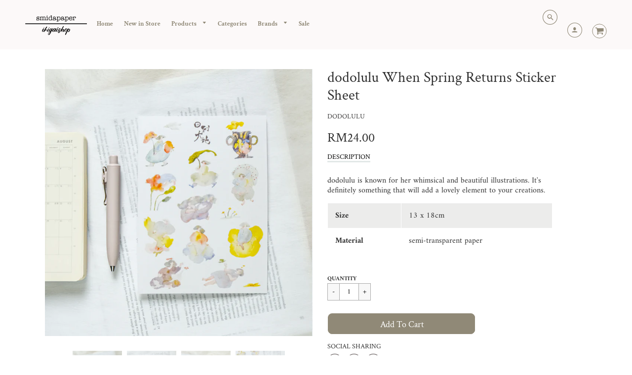

--- FILE ---
content_type: text/html; charset=utf-8
request_url: https://www.smidapaperonline.com/products/dodolulu-when-spring-returns-sticker-sheet
body_size: 37065
content:
<!doctype html>
<!--[if IE 8]><html class="no-js lt-ie9" lang="en"> <![endif]-->
<!--[if IE 9 ]><html class="ie9 no-js"> <![endif]-->
<!--[if (gt IE 9)|!(IE)]><!--> <html class="no-js" lang="en"> <!--<![endif]-->
<head>
  <!-- Loft Version 1.3.7 -->
  <!-- Basic page needs ================================================== -->
  <meta charset="utf-8">
  <meta http-equiv="X-UA-Compatible" content="IE=edge">
  

  <!-- Title and description ================================================== -->
  <title>
dodolulu When Spring Returns Sticker Sheet – Smidapaper Ikigai Shop
</title>

  
  <meta name="description" content="dodolulu is known for her whimsical and beautiful illustrations. It&#39;s definitely something that will add a lovely element to your creations.  Size 13 x 18cm Material semi-transparent paper">
  

  <!-- Helpers ================================================== -->
  <!-- /snippets/social-meta-tags.liquid -->


  <meta property="og:type" content="product">
  <meta property="og:title" content="dodolulu When Spring Returns Sticker Sheet">
  
    <meta property="og:image" content="http://www.smidapaperonline.com/cdn/shop/files/DSCF5535_1296x_eb2f6c0c-a0a2-44c3-b90f-13b923d03c6d_grande.webp?v=1684922428">
    <meta property="og:image:secure_url" content="https://www.smidapaperonline.com/cdn/shop/files/DSCF5535_1296x_eb2f6c0c-a0a2-44c3-b90f-13b923d03c6d_grande.webp?v=1684922428">
  
    <meta property="og:image" content="http://www.smidapaperonline.com/cdn/shop/files/DSCF5533_1296x_7e598b3c-487a-4783-b0a2-1f1be11d7dcc_grande.webp?v=1684922427">
    <meta property="og:image:secure_url" content="https://www.smidapaperonline.com/cdn/shop/files/DSCF5533_1296x_7e598b3c-487a-4783-b0a2-1f1be11d7dcc_grande.webp?v=1684922427">
  
    <meta property="og:image" content="http://www.smidapaperonline.com/cdn/shop/files/DSCF5534_1296x_0c6e18c6-b257-48e0-a2cc-a23232714a5f_grande.webp?v=1684922427">
    <meta property="og:image:secure_url" content="https://www.smidapaperonline.com/cdn/shop/files/DSCF5534_1296x_0c6e18c6-b257-48e0-a2cc-a23232714a5f_grande.webp?v=1684922427">
  
  <meta property="og:description" content="dodolulu is known for her whimsical and beautiful illustrations. It&#39;s definitely something that will add a lovely element to your creations. 



Size

13 x 18cm



Material

semi-transparent paper



">
  <meta property="og:price:amount" content="24.00">
  <meta property="og:price:currency" content="MYR">

<meta property="og:url" content="https://www.smidapaperonline.com/products/dodolulu-when-spring-returns-sticker-sheet">
<meta property="og:site_name" content="Smidapaper Ikigai Shop">




  <meta name="twitter:card" content="summary">


  <meta name="twitter:title" content="dodolulu When Spring Returns Sticker Sheet">
  <meta name="twitter:description" content="dodolulu is known for her whimsical and beautiful illustrations. It&#39;s definitely something that will add a lovely element to your creations. 



Size

13 x 18cm



Material

semi-transparent paper



">
  <meta name="twitter:image" content="https://www.smidapaperonline.com/cdn/shop/files/DSCF5534_1296x_0c6e18c6-b257-48e0-a2cc-a23232714a5f_grande.webp?v=1684922427">
  <meta name="twitter:image:width" content="600">
  <meta name="twitter:image:height" content="600">


  <link rel="canonical" href="https://www.smidapaperonline.com/products/dodolulu-when-spring-returns-sticker-sheet">
  <meta name="viewport" content="width=device-width,initial-scale=1,shrink-to-fit=no">
  <meta name="theme-color" content="#3c3b3b">  

  <!-- Typography ================================================== -->
  
  <!-- Base CSS ================================================== -->
  <link href="//www.smidapaperonline.com/cdn/shop/t/22/assets/timber.scss.css?v=6858005455909462051698718369" rel="stylesheet" type="text/css" media="all" />
  <link href="//www.smidapaperonline.com/cdn/shop/t/22/assets/theme.scss.css?v=37318026408895238521763789596" rel="stylesheet" type="text/css" media="all" /> 

  <link href="https://cdnjs.cloudflare.com/ajax/libs/fancybox/3.1.20/jquery.fancybox.min.css" rel="stylesheet">
  <!--[if IE 9 ]>
  <link href="//www.smidapaperonline.com/cdn/shop/t/22/assets/theme-IE.scss.css?v=113078013651358477161568040996" rel="stylesheet" type="text/css" media="all" /> 
  <![endif]-->

  <!-- Extension CSS ================================================== -->
  <link href="//www.smidapaperonline.com/cdn/shop/t/22/assets/plugins.scss.css?v=147493153363881982161641977354" rel="stylesheet" type="text/css" media="all" />

  <!-- THEME JS INIT -->  
 
  <script src="//www.smidapaperonline.com/cdn/shop/t/22/assets/theme.js?v=110206374672530055011698718368" type="text/javascript"></script>
 
  <!--[if IE 9]>
  <script type="text/javascript">
  !function(r){function e(r,e,n,t,o,u){for(var a=0,c=0,f=(r=String(r)).length,d="",i=0;c<f;){var h=r.charCodeAt(c);for(a=(a<<o)+(h=h<256?n[h]:-1),i+=o;i>=u;){var C=a>>(i-=u);d+=t.charAt(C),a^=C<<i}++c}return!e&&i>0&&(d+=t.charAt(a<<u-i)),d}for(var n="ABCDEFGHIJKLMNOPQRSTUVWXYZabcdefghijklmnopqrstuvwxyz0123456789+/",t="",o=[256],u=[256],a=0,c={encode:function(r){return r.replace(/[\u0080-\u07ff]/g,function(r){var e=r.charCodeAt(0);return String.fromCharCode(192|e>>6,128|63&e)}).replace(/[\u0800-\uffff]/g,function(r){var e=r.charCodeAt(0);return String.fromCharCode(224|e>>12,128|e>>6&63,128|63&e)})},decode:function(r){return r.replace(/[\u00e0-\u00ef][\u0080-\u00bf][\u0080-\u00bf]/g,function(r){var e=(15&r.charCodeAt(0))<<12|(63&r.charCodeAt(1))<<6|63&r.charCodeAt(2);return String.fromCharCode(e)}).replace(/[\u00c0-\u00df][\u0080-\u00bf]/g,function(r){var e=(31&r.charCodeAt(0))<<6|63&r.charCodeAt(1);return String.fromCharCode(e)})}};a<256;){var f=String.fromCharCode(a);t+=f,u[a]=a,o[a]=n.indexOf(f),++a}var d=r.base64=function(r,e,n){return e?d[r](e,n):r?null:this};d.btoa=d.encode=function(r,t){return r=!1===d.raw||d.utf8encode||t?c.encode(r):r,(r=e(r,!1,u,n,8,6))+"====".slice(r.length%4||4)},d.atob=d.decode=function(r,n){var u=(r=String(r).split("=")).length;do{r[--u]=e(r[u],!0,o,t,6,8)}while(u>0);return r=r.join(""),!1===d.raw||d.utf8decode||n?c.decode(r):r}}(jQuery);
  var btoa = function (str) {return jQuery.base64.encode(str);};
  </script>
  <![endif]-->
  <script>
    theme.Currency.moneyFormat = 'RM{{amount}}';
  </script>

  <script>window.performance && window.performance.mark && window.performance.mark('shopify.content_for_header.start');</script><meta name="google-site-verification" content="cE1YrD8bsbdiYLLz-3X_EoIa2rzo000sF94Ux8VyPtM">
<meta name="facebook-domain-verification" content="hr9dbtnio4bcv3is3s2wlz2xh94wzc">
<meta id="shopify-digital-wallet" name="shopify-digital-wallet" content="/12038232/digital_wallets/dialog">
<meta name="shopify-checkout-api-token" content="2d6d02141c064782c8fd5f511a123c48">
<meta id="in-context-paypal-metadata" data-shop-id="12038232" data-venmo-supported="false" data-environment="production" data-locale="en_US" data-paypal-v4="true" data-currency="MYR">
<link rel="alternate" type="application/json+oembed" href="https://www.smidapaperonline.com/products/dodolulu-when-spring-returns-sticker-sheet.oembed">
<script async="async" src="/checkouts/internal/preloads.js?locale=en-MY"></script>
<script id="shopify-features" type="application/json">{"accessToken":"2d6d02141c064782c8fd5f511a123c48","betas":["rich-media-storefront-analytics"],"domain":"www.smidapaperonline.com","predictiveSearch":true,"shopId":12038232,"locale":"en"}</script>
<script>var Shopify = Shopify || {};
Shopify.shop = "smidapaper-company.myshopify.com";
Shopify.locale = "en";
Shopify.currency = {"active":"MYR","rate":"1.0"};
Shopify.country = "MY";
Shopify.theme = {"name":"9\/9","id":76738953300,"schema_name":"Loft","schema_version":"1.4.2","theme_store_id":846,"role":"main"};
Shopify.theme.handle = "null";
Shopify.theme.style = {"id":null,"handle":null};
Shopify.cdnHost = "www.smidapaperonline.com/cdn";
Shopify.routes = Shopify.routes || {};
Shopify.routes.root = "/";</script>
<script type="module">!function(o){(o.Shopify=o.Shopify||{}).modules=!0}(window);</script>
<script>!function(o){function n(){var o=[];function n(){o.push(Array.prototype.slice.apply(arguments))}return n.q=o,n}var t=o.Shopify=o.Shopify||{};t.loadFeatures=n(),t.autoloadFeatures=n()}(window);</script>
<script id="shop-js-analytics" type="application/json">{"pageType":"product"}</script>
<script defer="defer" async type="module" src="//www.smidapaperonline.com/cdn/shopifycloud/shop-js/modules/v2/client.init-shop-cart-sync_WVOgQShq.en.esm.js"></script>
<script defer="defer" async type="module" src="//www.smidapaperonline.com/cdn/shopifycloud/shop-js/modules/v2/chunk.common_C_13GLB1.esm.js"></script>
<script defer="defer" async type="module" src="//www.smidapaperonline.com/cdn/shopifycloud/shop-js/modules/v2/chunk.modal_CLfMGd0m.esm.js"></script>
<script type="module">
  await import("//www.smidapaperonline.com/cdn/shopifycloud/shop-js/modules/v2/client.init-shop-cart-sync_WVOgQShq.en.esm.js");
await import("//www.smidapaperonline.com/cdn/shopifycloud/shop-js/modules/v2/chunk.common_C_13GLB1.esm.js");
await import("//www.smidapaperonline.com/cdn/shopifycloud/shop-js/modules/v2/chunk.modal_CLfMGd0m.esm.js");

  window.Shopify.SignInWithShop?.initShopCartSync?.({"fedCMEnabled":true,"windoidEnabled":true});

</script>
<script>(function() {
  var isLoaded = false;
  function asyncLoad() {
    if (isLoaded) return;
    isLoaded = true;
    var urls = ["\/\/assets.findify.io\/smidapaper-company.myshopify.com.min.js?shop=smidapaper-company.myshopify.com","https:\/\/chimpstatic.com\/mcjs-connected\/js\/users\/a0287540d40c30810fb32080c\/f080a042d12124aa78b4af9ba.js?shop=smidapaper-company.myshopify.com"];
    for (var i = 0; i < urls.length; i++) {
      var s = document.createElement('script');
      s.type = 'text/javascript';
      s.async = true;
      s.src = urls[i];
      var x = document.getElementsByTagName('script')[0];
      x.parentNode.insertBefore(s, x);
    }
  };
  if(window.attachEvent) {
    window.attachEvent('onload', asyncLoad);
  } else {
    window.addEventListener('load', asyncLoad, false);
  }
})();</script>
<script id="__st">var __st={"a":12038232,"offset":28800,"reqid":"18867e80-7b1b-4479-929f-dfbc5b778d58-1769664447","pageurl":"www.smidapaperonline.com\/products\/dodolulu-when-spring-returns-sticker-sheet","u":"aed1c470a18e","p":"product","rtyp":"product","rid":8292482548009};</script>
<script>window.ShopifyPaypalV4VisibilityTracking = true;</script>
<script id="captcha-bootstrap">!function(){'use strict';const t='contact',e='account',n='new_comment',o=[[t,t],['blogs',n],['comments',n],[t,'customer']],c=[[e,'customer_login'],[e,'guest_login'],[e,'recover_customer_password'],[e,'create_customer']],r=t=>t.map((([t,e])=>`form[action*='/${t}']:not([data-nocaptcha='true']) input[name='form_type'][value='${e}']`)).join(','),a=t=>()=>t?[...document.querySelectorAll(t)].map((t=>t.form)):[];function s(){const t=[...o],e=r(t);return a(e)}const i='password',u='form_key',d=['recaptcha-v3-token','g-recaptcha-response','h-captcha-response',i],f=()=>{try{return window.sessionStorage}catch{return}},m='__shopify_v',_=t=>t.elements[u];function p(t,e,n=!1){try{const o=window.sessionStorage,c=JSON.parse(o.getItem(e)),{data:r}=function(t){const{data:e,action:n}=t;return t[m]||n?{data:e,action:n}:{data:t,action:n}}(c);for(const[e,n]of Object.entries(r))t.elements[e]&&(t.elements[e].value=n);n&&o.removeItem(e)}catch(o){console.error('form repopulation failed',{error:o})}}const l='form_type',E='cptcha';function T(t){t.dataset[E]=!0}const w=window,h=w.document,L='Shopify',v='ce_forms',y='captcha';let A=!1;((t,e)=>{const n=(g='f06e6c50-85a8-45c8-87d0-21a2b65856fe',I='https://cdn.shopify.com/shopifycloud/storefront-forms-hcaptcha/ce_storefront_forms_captcha_hcaptcha.v1.5.2.iife.js',D={infoText:'Protected by hCaptcha',privacyText:'Privacy',termsText:'Terms'},(t,e,n)=>{const o=w[L][v],c=o.bindForm;if(c)return c(t,g,e,D).then(n);var r;o.q.push([[t,g,e,D],n]),r=I,A||(h.body.append(Object.assign(h.createElement('script'),{id:'captcha-provider',async:!0,src:r})),A=!0)});var g,I,D;w[L]=w[L]||{},w[L][v]=w[L][v]||{},w[L][v].q=[],w[L][y]=w[L][y]||{},w[L][y].protect=function(t,e){n(t,void 0,e),T(t)},Object.freeze(w[L][y]),function(t,e,n,w,h,L){const[v,y,A,g]=function(t,e,n){const i=e?o:[],u=t?c:[],d=[...i,...u],f=r(d),m=r(i),_=r(d.filter((([t,e])=>n.includes(e))));return[a(f),a(m),a(_),s()]}(w,h,L),I=t=>{const e=t.target;return e instanceof HTMLFormElement?e:e&&e.form},D=t=>v().includes(t);t.addEventListener('submit',(t=>{const e=I(t);if(!e)return;const n=D(e)&&!e.dataset.hcaptchaBound&&!e.dataset.recaptchaBound,o=_(e),c=g().includes(e)&&(!o||!o.value);(n||c)&&t.preventDefault(),c&&!n&&(function(t){try{if(!f())return;!function(t){const e=f();if(!e)return;const n=_(t);if(!n)return;const o=n.value;o&&e.removeItem(o)}(t);const e=Array.from(Array(32),(()=>Math.random().toString(36)[2])).join('');!function(t,e){_(t)||t.append(Object.assign(document.createElement('input'),{type:'hidden',name:u})),t.elements[u].value=e}(t,e),function(t,e){const n=f();if(!n)return;const o=[...t.querySelectorAll(`input[type='${i}']`)].map((({name:t})=>t)),c=[...d,...o],r={};for(const[a,s]of new FormData(t).entries())c.includes(a)||(r[a]=s);n.setItem(e,JSON.stringify({[m]:1,action:t.action,data:r}))}(t,e)}catch(e){console.error('failed to persist form',e)}}(e),e.submit())}));const S=(t,e)=>{t&&!t.dataset[E]&&(n(t,e.some((e=>e===t))),T(t))};for(const o of['focusin','change'])t.addEventListener(o,(t=>{const e=I(t);D(e)&&S(e,y())}));const B=e.get('form_key'),M=e.get(l),P=B&&M;t.addEventListener('DOMContentLoaded',(()=>{const t=y();if(P)for(const e of t)e.elements[l].value===M&&p(e,B);[...new Set([...A(),...v().filter((t=>'true'===t.dataset.shopifyCaptcha))])].forEach((e=>S(e,t)))}))}(h,new URLSearchParams(w.location.search),n,t,e,['guest_login'])})(!0,!0)}();</script>
<script integrity="sha256-4kQ18oKyAcykRKYeNunJcIwy7WH5gtpwJnB7kiuLZ1E=" data-source-attribution="shopify.loadfeatures" defer="defer" src="//www.smidapaperonline.com/cdn/shopifycloud/storefront/assets/storefront/load_feature-a0a9edcb.js" crossorigin="anonymous"></script>
<script data-source-attribution="shopify.dynamic_checkout.dynamic.init">var Shopify=Shopify||{};Shopify.PaymentButton=Shopify.PaymentButton||{isStorefrontPortableWallets:!0,init:function(){window.Shopify.PaymentButton.init=function(){};var t=document.createElement("script");t.src="https://www.smidapaperonline.com/cdn/shopifycloud/portable-wallets/latest/portable-wallets.en.js",t.type="module",document.head.appendChild(t)}};
</script>
<script data-source-attribution="shopify.dynamic_checkout.buyer_consent">
  function portableWalletsHideBuyerConsent(e){var t=document.getElementById("shopify-buyer-consent"),n=document.getElementById("shopify-subscription-policy-button");t&&n&&(t.classList.add("hidden"),t.setAttribute("aria-hidden","true"),n.removeEventListener("click",e))}function portableWalletsShowBuyerConsent(e){var t=document.getElementById("shopify-buyer-consent"),n=document.getElementById("shopify-subscription-policy-button");t&&n&&(t.classList.remove("hidden"),t.removeAttribute("aria-hidden"),n.addEventListener("click",e))}window.Shopify?.PaymentButton&&(window.Shopify.PaymentButton.hideBuyerConsent=portableWalletsHideBuyerConsent,window.Shopify.PaymentButton.showBuyerConsent=portableWalletsShowBuyerConsent);
</script>
<script>
  function portableWalletsCleanup(e){e&&e.src&&console.error("Failed to load portable wallets script "+e.src);var t=document.querySelectorAll("shopify-accelerated-checkout .shopify-payment-button__skeleton, shopify-accelerated-checkout-cart .wallet-cart-button__skeleton"),e=document.getElementById("shopify-buyer-consent");for(let e=0;e<t.length;e++)t[e].remove();e&&e.remove()}function portableWalletsNotLoadedAsModule(e){e instanceof ErrorEvent&&"string"==typeof e.message&&e.message.includes("import.meta")&&"string"==typeof e.filename&&e.filename.includes("portable-wallets")&&(window.removeEventListener("error",portableWalletsNotLoadedAsModule),window.Shopify.PaymentButton.failedToLoad=e,"loading"===document.readyState?document.addEventListener("DOMContentLoaded",window.Shopify.PaymentButton.init):window.Shopify.PaymentButton.init())}window.addEventListener("error",portableWalletsNotLoadedAsModule);
</script>

<script type="module" src="https://www.smidapaperonline.com/cdn/shopifycloud/portable-wallets/latest/portable-wallets.en.js" onError="portableWalletsCleanup(this)" crossorigin="anonymous"></script>
<script nomodule>
  document.addEventListener("DOMContentLoaded", portableWalletsCleanup);
</script>

<link id="shopify-accelerated-checkout-styles" rel="stylesheet" media="screen" href="https://www.smidapaperonline.com/cdn/shopifycloud/portable-wallets/latest/accelerated-checkout-backwards-compat.css" crossorigin="anonymous">
<style id="shopify-accelerated-checkout-cart">
        #shopify-buyer-consent {
  margin-top: 1em;
  display: inline-block;
  width: 100%;
}

#shopify-buyer-consent.hidden {
  display: none;
}

#shopify-subscription-policy-button {
  background: none;
  border: none;
  padding: 0;
  text-decoration: underline;
  font-size: inherit;
  cursor: pointer;
}

#shopify-subscription-policy-button::before {
  box-shadow: none;
}

      </style>

<script>window.performance && window.performance.mark && window.performance.mark('shopify.content_for_header.end');</script>

  <!-- OrderLogic checkout restrictions ========================================= -->
  <script>
DEBUG_KEY = "__olDebug";

if (typeof olCreateCookie == 'undefined') {
    var olCreateCookie = function (name, value, days) {
        if (days) {
            var date = new Date();
            date.setTime(date.getTime() + (days * 24 * 60 * 60 * 1000));
            var expires = "; expires=" + date.toGMTString();
        }
        else var expires = "";
        document.cookie = name + "=" + JSON.stringify(value) + expires + "; path=/; SameSite=None; Secure";
    };
}

if (typeof olReadCookie == 'undefined') {
    var olReadCookie = function (name) {
        var nameEQ = name + "=";
        var ca = document.cookie.split(';');
        // the cookie is being created, there is a problem with the following logic matching the name
        for (var i = 0; i < ca.length; i++) {
            var c = ca[i];
            while (c.charAt(0) == ' ') c = c.substring(1, c.length);
            if (c.indexOf(nameEQ) == 0) return JSON.parse(c.substring(nameEQ.length, c.length));
        }
        return;
    };
}

if (typeof getOlCacheBuster == 'undefined') {
    var getOlCacheBuster = function() {
        if ( typeof getOlCacheBuster.olCacheBuster == 'undefined') {
            scriptsArray = Array.prototype.slice.call(document.getElementsByTagName("script"));
            scriptsArray = scriptsArray.concat(Array.prototype.slice.call(document.getElementsByTagName("noscript")));
            for (var i=0; i<scriptsArray.length; i++) {
                cacheBusterArray = scriptsArray[i].innerHTML.match(/orderlogicapp.com\\\/embedded_js\\\/production_base.js\?(\d+)/);
                if (cacheBusterArray == null) {
                    cacheBusterString = scriptsArray[i].getAttribute('src');
                    if (cacheBusterString != null) {
                        cacheBusterArray = cacheBusterString.match(/orderlogicapp.com\/embedded_js\/production_base.js\?(\d+)/);
                    }
                }
                if (cacheBusterArray != null) {
                    getOlCacheBuster.olCacheBuster = cacheBusterArray[1];
                    break;
                }
            }
        }
        return getOlCacheBuster.olCacheBuster;
    }
}

if (typeof ol_hostname == 'undefined') {
    var ol_hostname = 'www.orderlogicapp.com';
    var ol_debug = olReadCookie(DEBUG_KEY);
    if (window.location.search.replace("?", "").substring(0, 7) == 'olDebug') {
        ol_debug = window.location.search.replace("?olDebug=", "");
        if (ol_debug == 'false') ol_debug = false;
        olCreateCookie(DEBUG_KEY, ol_debug, null);
    }
}

var ol_cachebuster = getOlCacheBuster();
if (( typeof ol_cachebuster != 'undefined') || (ol_debug)) {
    if (typeof ol_script == 'undefined') {
        var ol_script = document.createElement('script');
        ol_script.type = 'text/javascript';
        ol_script.async = true;
        ol_script.src = "https://" + (ol_debug ? 'dev.orderlogicapp.com' : ol_hostname) + "/embedded_js/store.js?" + ol_cachebuster;
        document.head.appendChild(ol_script);
    }
}



olProductData = { 
}


olProductDataDcb = {
  productId: 8292482548009,
  handle: "dodolulu-when-spring-returns-sticker-sheet",
  tags: [
    
  ]
}

</script>



  <!-- Header hook for plugins ================================================== -->
  <!-- /snippets/oldIE-js.liquid -->


<!--[if lt IE 9]>
<script src="//cdnjs.cloudflare.com/ajax/libs/html5shiv/3.7.2/html5shiv.min.js" type="text/javascript"></script>
<script src="//www.smidapaperonline.com/cdn/shop/t/22/assets/respond.min.js?v=3422" type="text/javascript"></script>
<link href="//www.smidapaperonline.com/cdn/shop/t/22/assets/respond-proxy.html" id="respond-proxy" rel="respond-proxy" />
<link href="//www.smidapaperonline.com/search?q=112e3b2aa28f285f50d155efb2d519b9" id="respond-redirect" rel="respond-redirect" />
<script src="//www.smidapaperonline.com/search?q=112e3b2aa28f285f50d155efb2d519b9" type="text/javascript"></script>
<![endif]-->



  
  




<!--Findify script--><script async defer src="//assets.findify.io/smidapaper-company.myshopify.com.min.js"></script><!-- End Findify script-->
  
<style type='text/css'>
  .baCountry{width:30px;height:20px;display:inline-block;vertical-align:middle;margin-right:6px;background-size:30px!important;border-radius:4px;background-repeat:no-repeat}
  .baCountry-traditional .baCountry{background-image:url(https://cdn.shopify.com/s/files/1/0194/1736/6592/t/1/assets/ba-flags.png?=14261939516959647149);height:19px!important}
  .baCountry-modern .baCountry{background-image:url(https://cdn.shopify.com/s/files/1/0194/1736/6592/t/1/assets/ba-flags.png?=14261939516959647149)}
  .baCountry-NO-FLAG{background-position:0 0}.baCountry-AD{background-position:0 -20px}.baCountry-AED{background-position:0 -40px}.baCountry-AFN{background-position:0 -60px}.baCountry-AG{background-position:0 -80px}.baCountry-AI{background-position:0 -100px}.baCountry-ALL{background-position:0 -120px}.baCountry-AMD{background-position:0 -140px}.baCountry-AOA{background-position:0 -160px}.baCountry-ARS{background-position:0 -180px}.baCountry-AS{background-position:0 -200px}.baCountry-AT{background-position:0 -220px}.baCountry-AUD{background-position:0 -240px}.baCountry-AWG{background-position:0 -260px}.baCountry-AZN{background-position:0 -280px}.baCountry-BAM{background-position:0 -300px}.baCountry-BBD{background-position:0 -320px}.baCountry-BDT{background-position:0 -340px}.baCountry-BE{background-position:0 -360px}.baCountry-BF{background-position:0 -380px}.baCountry-BGN{background-position:0 -400px}.baCountry-BHD{background-position:0 -420px}.baCountry-BIF{background-position:0 -440px}.baCountry-BJ{background-position:0 -460px}.baCountry-BMD{background-position:0 -480px}.baCountry-BND{background-position:0 -500px}.baCountry-BOB{background-position:0 -520px}.baCountry-BRL{background-position:0 -540px}.baCountry-BSD{background-position:0 -560px}.baCountry-BTN{background-position:0 -580px}.baCountry-BWP{background-position:0 -600px}.baCountry-BYN{background-position:0 -620px}.baCountry-BZD{background-position:0 -640px}.baCountry-CAD{background-position:0 -660px}.baCountry-CC{background-position:0 -680px}.baCountry-CDF{background-position:0 -700px}.baCountry-CG{background-position:0 -720px}.baCountry-CHF{background-position:0 -740px}.baCountry-CI{background-position:0 -760px}.baCountry-CK{background-position:0 -780px}.baCountry-CLP{background-position:0 -800px}.baCountry-CM{background-position:0 -820px}.baCountry-CNY{background-position:0 -840px}.baCountry-COP{background-position:0 -860px}.baCountry-CRC{background-position:0 -880px}.baCountry-CU{background-position:0 -900px}.baCountry-CX{background-position:0 -920px}.baCountry-CY{background-position:0 -940px}.baCountry-CZK{background-position:0 -960px}.baCountry-DE{background-position:0 -980px}.baCountry-DJF{background-position:0 -1000px}.baCountry-DKK{background-position:0 -1020px}.baCountry-DM{background-position:0 -1040px}.baCountry-DOP{background-position:0 -1060px}.baCountry-DZD{background-position:0 -1080px}.baCountry-EC{background-position:0 -1100px}.baCountry-EE{background-position:0 -1120px}.baCountry-EGP{background-position:0 -1140px}.baCountry-ER{background-position:0 -1160px}.baCountry-ES{background-position:0 -1180px}.baCountry-ETB{background-position:0 -1200px}.baCountry-EUR{background-position:0 -1220px}.baCountry-FI{background-position:0 -1240px}.baCountry-FJD{background-position:0 -1260px}.baCountry-FKP{background-position:0 -1280px}.baCountry-FO{background-position:0 -1300px}.baCountry-FR{background-position:0 -1320px}.baCountry-GA{background-position:0 -1340px}.baCountry-GBP{background-position:0 -1360px}.baCountry-GD{background-position:0 -1380px}.baCountry-GEL{background-position:0 -1400px}.baCountry-GHS{background-position:0 -1420px}.baCountry-GIP{background-position:0 -1440px}.baCountry-GL{background-position:0 -1460px}.baCountry-GMD{background-position:0 -1480px}.baCountry-GNF{background-position:0 -1500px}.baCountry-GQ{background-position:0 -1520px}.baCountry-GR{background-position:0 -1540px}.baCountry-GTQ{background-position:0 -1560px}.baCountry-GU{background-position:0 -1580px}.baCountry-GW{background-position:0 -1600px}.baCountry-HKD{background-position:0 -1620px}.baCountry-HNL{background-position:0 -1640px}.baCountry-HRK{background-position:0 -1660px}.baCountry-HTG{background-position:0 -1680px}.baCountry-HUF{background-position:0 -1700px}.baCountry-IDR{background-position:0 -1720px}.baCountry-IE{background-position:0 -1740px}.baCountry-ILS{background-position:0 -1760px}.baCountry-INR{background-position:0 -1780px}.baCountry-IO{background-position:0 -1800px}.baCountry-IQD{background-position:0 -1820px}.baCountry-IRR{background-position:0 -1840px}.baCountry-ISK{background-position:0 -1860px}.baCountry-IT{background-position:0 -1880px}.baCountry-JMD{background-position:0 -1900px}.baCountry-JOD{background-position:0 -1920px}.baCountry-JPY{background-position:0 -1940px}.baCountry-KES{background-position:0 -1960px}.baCountry-KGS{background-position:0 -1980px}.baCountry-KHR{background-position:0 -2000px}.baCountry-KI{background-position:0 -2020px}.baCountry-KMF{background-position:0 -2040px}.baCountry-KN{background-position:0 -2060px}.baCountry-KP{background-position:0 -2080px}.baCountry-KRW{background-position:0 -2100px}.baCountry-KWD{background-position:0 -2120px}.baCountry-KYD{background-position:0 -2140px}.baCountry-KZT{background-position:0 -2160px}.baCountry-LBP{background-position:0 -2180px}.baCountry-LI{background-position:0 -2200px}.baCountry-LKR{background-position:0 -2220px}.baCountry-LRD{background-position:0 -2240px}.baCountry-LSL{background-position:0 -2260px}.baCountry-LT{background-position:0 -2280px}.baCountry-LU{background-position:0 -2300px}.baCountry-LV{background-position:0 -2320px}.baCountry-LYD{background-position:0 -2340px}.baCountry-MAD{background-position:0 -2360px}.baCountry-MC{background-position:0 -2380px}.baCountry-MDL{background-position:0 -2400px}.baCountry-ME{background-position:0 -2420px}.baCountry-MGA{background-position:0 -2440px}.baCountry-MKD{background-position:0 -2460px}.baCountry-ML{background-position:0 -2480px}.baCountry-MMK{background-position:0 -2500px}.baCountry-MN{background-position:0 -2520px}.baCountry-MOP{background-position:0 -2540px}.baCountry-MQ{background-position:0 -2560px}.baCountry-MR{background-position:0 -2580px}.baCountry-MS{background-position:0 -2600px}.baCountry-MT{background-position:0 -2620px}.baCountry-MUR{background-position:0 -2640px}.baCountry-MVR{background-position:0 -2660px}.baCountry-MWK{background-position:0 -2680px}.baCountry-MXN{background-position:0 -2700px}.baCountry-MYR{background-position:0 -2720px}.baCountry-MZN{background-position:0 -2740px}.baCountry-NAD{background-position:0 -2760px}.baCountry-NE{background-position:0 -2780px}.baCountry-NF{background-position:0 -2800px}.baCountry-NG{background-position:0 -2820px}.baCountry-NIO{background-position:0 -2840px}.baCountry-NL{background-position:0 -2860px}.baCountry-NOK{background-position:0 -2880px}.baCountry-NPR{background-position:0 -2900px}.baCountry-NR{background-position:0 -2920px}.baCountry-NU{background-position:0 -2940px}.baCountry-NZD{background-position:0 -2960px}.baCountry-OMR{background-position:0 -2980px}.baCountry-PAB{background-position:0 -3000px}.baCountry-PEN{background-position:0 -3020px}.baCountry-PGK{background-position:0 -3040px}.baCountry-PHP{background-position:0 -3060px}.baCountry-PKR{background-position:0 -3080px}.baCountry-PLN{background-position:0 -3100px}.baCountry-PR{background-position:0 -3120px}.baCountry-PS{background-position:0 -3140px}.baCountry-PT{background-position:0 -3160px}.baCountry-PW{background-position:0 -3180px}.baCountry-QAR{background-position:0 -3200px}.baCountry-RON{background-position:0 -3220px}.baCountry-RSD{background-position:0 -3240px}.baCountry-RUB{background-position:0 -3260px}.baCountry-RWF{background-position:0 -3280px}.baCountry-SAR{background-position:0 -3300px}.baCountry-SBD{background-position:0 -3320px}.baCountry-SCR{background-position:0 -3340px}.baCountry-SDG{background-position:0 -3360px}.baCountry-SEK{background-position:0 -3380px}.baCountry-SGD{background-position:0 -3400px}.baCountry-SI{background-position:0 -3420px}.baCountry-SK{background-position:0 -3440px}.baCountry-SLL{background-position:0 -3460px}.baCountry-SM{background-position:0 -3480px}.baCountry-SN{background-position:0 -3500px}.baCountry-SO{background-position:0 -3520px}.baCountry-SRD{background-position:0 -3540px}.baCountry-SSP{background-position:0 -3560px}.baCountry-STD{background-position:0 -3580px}.baCountry-SV{background-position:0 -3600px}.baCountry-SYP{background-position:0 -3620px}.baCountry-SZL{background-position:0 -3640px}.baCountry-TC{background-position:0 -3660px}.baCountry-TD{background-position:0 -3680px}.baCountry-TG{background-position:0 -3700px}.baCountry-THB{background-position:0 -3720px}.baCountry-TJS{background-position:0 -3740px}.baCountry-TK{background-position:0 -3760px}.baCountry-TMT{background-position:0 -3780px}.baCountry-TND{background-position:0 -3800px}.baCountry-TOP{background-position:0 -3820px}.baCountry-TRY{background-position:0 -3840px}.baCountry-TTD{background-position:0 -3860px}.baCountry-TWD{background-position:0 -3880px}.baCountry-TZS{background-position:0 -3900px}.baCountry-UAH{background-position:0 -3920px}.baCountry-UGX{background-position:0 -3940px}.baCountry-USD{background-position:0 -3960px}.baCountry-UYU{background-position:0 -3980px}.baCountry-UZS{background-position:0 -4000px}.baCountry-VEF{background-position:0 -4020px}.baCountry-VG{background-position:0 -4040px}.baCountry-VI{background-position:0 -4060px}.baCountry-VND{background-position:0 -4080px}.baCountry-VUV{background-position:0 -4100px}.baCountry-WST{background-position:0 -4120px}.baCountry-XAF{background-position:0 -4140px}.baCountry-XPF{background-position:0 -4160px}.baCountry-YER{background-position:0 -4180px}.baCountry-ZAR{background-position:0 -4200px}.baCountry-ZM{background-position:0 -4220px}.baCountry-ZW{background-position:0 -4240px}
  .bacurr-checkoutNotice{margin: 3px 10px 0 10px;left: 0;right: 0;text-align: center;}
  @media (min-width:750px) {.bacurr-checkoutNotice{position: absolute;}}
</style>

<script>
    window.baCurr = window.baCurr || {};
    window.baCurr.config = {}; window.baCurr.rePeat = function () {};
    Object.assign(window.baCurr.config, {
      "enabled":false,
      "manual_placement":"",
      "night_time":false,
      "round_by_default":false,
      "display_position":"bottom_left",
      "display_position_type":"floating",
      "custom_code":{"css":""},
      "flag_type":"countryandmoney",
      "flag_design":"modern",
      "round_style":"none",
      "round_dec":"0.99",
      "chosen_cur":[{"USD":"US Dollar (USD)"},{"EUR":"Euro (EUR)"},{"GBP":"British Pound (GBP)"},{"CAD":"Canadian Dollar (CAD)"},{"AUD":"Australian Dollar (AUD)"}],
      "desktop_visible":true,
      "mob_visible":true,
      "money_mouse_show":false,
      "textColor":"#1e1e1e",
      "flag_theme":"default",
      "selector_hover_hex":"#ffffff",
      "lightning":true,
      "mob_manual_placement":"",
      "mob_placement":"bottom_left",
      "mob_placement_type":"floating",
      "moneyWithCurrencyFormat":false,
      "ui_style":"default",
      "user_curr":"",
      "auto_loc":true,
      "auto_pref":false,
      "selector_bg_hex":"#ffffff",
      "selector_border_type":"noBorder",
      "cart_alert_bg_hex":"#fbf5f5",
      "cart_alert_note":"All orders are processed in [checkout_currency], using the latest exchange rates.",
      "cart_alert_state":true,
      "cart_alert_font_hex":"#1e1e1e"
    },{
      money_format: "RM{{amount}}",
      money_with_currency_format: "RM{{amount}}",
      user_curr: "MYR"
    });
    window.baCurr.config.multi_curr = [];
    
    window.baCurr.config.final_currency = "MYR" || '';
    window.baCurr.config.multi_curr = "MYR".split(',') || '';

    (function(window, document) {"use strict";
      function onload(){
        function insertPopupMessageJs(){
          var head = document.getElementsByTagName('head')[0];
          var script = document.createElement('script');
          script.src = ('https:' == document.location.protocol ? 'https://' : 'http://') + 'currency.boosterapps.com/preview_curr.js';
          script.type = 'text/javascript';
          head.appendChild(script);
        }

        if(document.location.search.indexOf("preview_cur=1") > -1){
          setTimeout(function(){
            window.currency_preview_result = document.getElementById("baCurrSelector").length > 0 ? 'success' : 'error';
            insertPopupMessageJs();
          }, 1000);
        }
      }

      var head = document.getElementsByTagName('head')[0];
      var script = document.createElement('script');
      script.src = ('https:' == document.location.protocol ? 'https://' : 'http://') + "";
      script.type = 'text/javascript';
      script.onload = script.onreadystatechange = function() {
      if (script.readyState) {
        if (script.readyState === 'complete' || script.readyState === 'loaded') {
          script.onreadystatechange = null;
            onload();
          }
        }
        else {
          onload();
        }
      };
      head.appendChild(script);

    }(window, document));
</script>

<!-- BEGIN app block: shopify://apps/minmaxify-order-limits/blocks/app-embed-block/3acfba32-89f3-4377-ae20-cbb9abc48475 --><script type="text/javascript" src="https://limits.minmaxify.com/smidapaper-company.myshopify.com?v=139b&r=20260112022424"></script>

<!-- END app block --><link href="https://monorail-edge.shopifysvc.com" rel="dns-prefetch">
<script>(function(){if ("sendBeacon" in navigator && "performance" in window) {try {var session_token_from_headers = performance.getEntriesByType('navigation')[0].serverTiming.find(x => x.name == '_s').description;} catch {var session_token_from_headers = undefined;}var session_cookie_matches = document.cookie.match(/_shopify_s=([^;]*)/);var session_token_from_cookie = session_cookie_matches && session_cookie_matches.length === 2 ? session_cookie_matches[1] : "";var session_token = session_token_from_headers || session_token_from_cookie || "";function handle_abandonment_event(e) {var entries = performance.getEntries().filter(function(entry) {return /monorail-edge.shopifysvc.com/.test(entry.name);});if (!window.abandonment_tracked && entries.length === 0) {window.abandonment_tracked = true;var currentMs = Date.now();var navigation_start = performance.timing.navigationStart;var payload = {shop_id: 12038232,url: window.location.href,navigation_start,duration: currentMs - navigation_start,session_token,page_type: "product"};window.navigator.sendBeacon("https://monorail-edge.shopifysvc.com/v1/produce", JSON.stringify({schema_id: "online_store_buyer_site_abandonment/1.1",payload: payload,metadata: {event_created_at_ms: currentMs,event_sent_at_ms: currentMs}}));}}window.addEventListener('pagehide', handle_abandonment_event);}}());</script>
<script id="web-pixels-manager-setup">(function e(e,d,r,n,o){if(void 0===o&&(o={}),!Boolean(null===(a=null===(i=window.Shopify)||void 0===i?void 0:i.analytics)||void 0===a?void 0:a.replayQueue)){var i,a;window.Shopify=window.Shopify||{};var t=window.Shopify;t.analytics=t.analytics||{};var s=t.analytics;s.replayQueue=[],s.publish=function(e,d,r){return s.replayQueue.push([e,d,r]),!0};try{self.performance.mark("wpm:start")}catch(e){}var l=function(){var e={modern:/Edge?\/(1{2}[4-9]|1[2-9]\d|[2-9]\d{2}|\d{4,})\.\d+(\.\d+|)|Firefox\/(1{2}[4-9]|1[2-9]\d|[2-9]\d{2}|\d{4,})\.\d+(\.\d+|)|Chrom(ium|e)\/(9{2}|\d{3,})\.\d+(\.\d+|)|(Maci|X1{2}).+ Version\/(15\.\d+|(1[6-9]|[2-9]\d|\d{3,})\.\d+)([,.]\d+|)( \(\w+\)|)( Mobile\/\w+|) Safari\/|Chrome.+OPR\/(9{2}|\d{3,})\.\d+\.\d+|(CPU[ +]OS|iPhone[ +]OS|CPU[ +]iPhone|CPU IPhone OS|CPU iPad OS)[ +]+(15[._]\d+|(1[6-9]|[2-9]\d|\d{3,})[._]\d+)([._]\d+|)|Android:?[ /-](13[3-9]|1[4-9]\d|[2-9]\d{2}|\d{4,})(\.\d+|)(\.\d+|)|Android.+Firefox\/(13[5-9]|1[4-9]\d|[2-9]\d{2}|\d{4,})\.\d+(\.\d+|)|Android.+Chrom(ium|e)\/(13[3-9]|1[4-9]\d|[2-9]\d{2}|\d{4,})\.\d+(\.\d+|)|SamsungBrowser\/([2-9]\d|\d{3,})\.\d+/,legacy:/Edge?\/(1[6-9]|[2-9]\d|\d{3,})\.\d+(\.\d+|)|Firefox\/(5[4-9]|[6-9]\d|\d{3,})\.\d+(\.\d+|)|Chrom(ium|e)\/(5[1-9]|[6-9]\d|\d{3,})\.\d+(\.\d+|)([\d.]+$|.*Safari\/(?![\d.]+ Edge\/[\d.]+$))|(Maci|X1{2}).+ Version\/(10\.\d+|(1[1-9]|[2-9]\d|\d{3,})\.\d+)([,.]\d+|)( \(\w+\)|)( Mobile\/\w+|) Safari\/|Chrome.+OPR\/(3[89]|[4-9]\d|\d{3,})\.\d+\.\d+|(CPU[ +]OS|iPhone[ +]OS|CPU[ +]iPhone|CPU IPhone OS|CPU iPad OS)[ +]+(10[._]\d+|(1[1-9]|[2-9]\d|\d{3,})[._]\d+)([._]\d+|)|Android:?[ /-](13[3-9]|1[4-9]\d|[2-9]\d{2}|\d{4,})(\.\d+|)(\.\d+|)|Mobile Safari.+OPR\/([89]\d|\d{3,})\.\d+\.\d+|Android.+Firefox\/(13[5-9]|1[4-9]\d|[2-9]\d{2}|\d{4,})\.\d+(\.\d+|)|Android.+Chrom(ium|e)\/(13[3-9]|1[4-9]\d|[2-9]\d{2}|\d{4,})\.\d+(\.\d+|)|Android.+(UC? ?Browser|UCWEB|U3)[ /]?(15\.([5-9]|\d{2,})|(1[6-9]|[2-9]\d|\d{3,})\.\d+)\.\d+|SamsungBrowser\/(5\.\d+|([6-9]|\d{2,})\.\d+)|Android.+MQ{2}Browser\/(14(\.(9|\d{2,})|)|(1[5-9]|[2-9]\d|\d{3,})(\.\d+|))(\.\d+|)|K[Aa][Ii]OS\/(3\.\d+|([4-9]|\d{2,})\.\d+)(\.\d+|)/},d=e.modern,r=e.legacy,n=navigator.userAgent;return n.match(d)?"modern":n.match(r)?"legacy":"unknown"}(),u="modern"===l?"modern":"legacy",c=(null!=n?n:{modern:"",legacy:""})[u],f=function(e){return[e.baseUrl,"/wpm","/b",e.hashVersion,"modern"===e.buildTarget?"m":"l",".js"].join("")}({baseUrl:d,hashVersion:r,buildTarget:u}),m=function(e){var d=e.version,r=e.bundleTarget,n=e.surface,o=e.pageUrl,i=e.monorailEndpoint;return{emit:function(e){var a=e.status,t=e.errorMsg,s=(new Date).getTime(),l=JSON.stringify({metadata:{event_sent_at_ms:s},events:[{schema_id:"web_pixels_manager_load/3.1",payload:{version:d,bundle_target:r,page_url:o,status:a,surface:n,error_msg:t},metadata:{event_created_at_ms:s}}]});if(!i)return console&&console.warn&&console.warn("[Web Pixels Manager] No Monorail endpoint provided, skipping logging."),!1;try{return self.navigator.sendBeacon.bind(self.navigator)(i,l)}catch(e){}var u=new XMLHttpRequest;try{return u.open("POST",i,!0),u.setRequestHeader("Content-Type","text/plain"),u.send(l),!0}catch(e){return console&&console.warn&&console.warn("[Web Pixels Manager] Got an unhandled error while logging to Monorail."),!1}}}}({version:r,bundleTarget:l,surface:e.surface,pageUrl:self.location.href,monorailEndpoint:e.monorailEndpoint});try{o.browserTarget=l,function(e){var d=e.src,r=e.async,n=void 0===r||r,o=e.onload,i=e.onerror,a=e.sri,t=e.scriptDataAttributes,s=void 0===t?{}:t,l=document.createElement("script"),u=document.querySelector("head"),c=document.querySelector("body");if(l.async=n,l.src=d,a&&(l.integrity=a,l.crossOrigin="anonymous"),s)for(var f in s)if(Object.prototype.hasOwnProperty.call(s,f))try{l.dataset[f]=s[f]}catch(e){}if(o&&l.addEventListener("load",o),i&&l.addEventListener("error",i),u)u.appendChild(l);else{if(!c)throw new Error("Did not find a head or body element to append the script");c.appendChild(l)}}({src:f,async:!0,onload:function(){if(!function(){var e,d;return Boolean(null===(d=null===(e=window.Shopify)||void 0===e?void 0:e.analytics)||void 0===d?void 0:d.initialized)}()){var d=window.webPixelsManager.init(e)||void 0;if(d){var r=window.Shopify.analytics;r.replayQueue.forEach((function(e){var r=e[0],n=e[1],o=e[2];d.publishCustomEvent(r,n,o)})),r.replayQueue=[],r.publish=d.publishCustomEvent,r.visitor=d.visitor,r.initialized=!0}}},onerror:function(){return m.emit({status:"failed",errorMsg:"".concat(f," has failed to load")})},sri:function(e){var d=/^sha384-[A-Za-z0-9+/=]+$/;return"string"==typeof e&&d.test(e)}(c)?c:"",scriptDataAttributes:o}),m.emit({status:"loading"})}catch(e){m.emit({status:"failed",errorMsg:(null==e?void 0:e.message)||"Unknown error"})}}})({shopId: 12038232,storefrontBaseUrl: "https://www.smidapaperonline.com",extensionsBaseUrl: "https://extensions.shopifycdn.com/cdn/shopifycloud/web-pixels-manager",monorailEndpoint: "https://monorail-edge.shopifysvc.com/unstable/produce_batch",surface: "storefront-renderer",enabledBetaFlags: ["2dca8a86"],webPixelsConfigList: [{"id":"747176233","configuration":"{\"config\":\"{\\\"pixel_id\\\":\\\"G-K1V4Z7Q6YN\\\",\\\"target_country\\\":\\\"MY\\\",\\\"gtag_events\\\":[{\\\"type\\\":\\\"search\\\",\\\"action_label\\\":[\\\"G-K1V4Z7Q6YN\\\",\\\"AW-399612823\\\/nXQvCPn_0vwBEJe3xr4B\\\"]},{\\\"type\\\":\\\"begin_checkout\\\",\\\"action_label\\\":[\\\"G-K1V4Z7Q6YN\\\",\\\"AW-399612823\\\/ErSACPb_0vwBEJe3xr4B\\\"]},{\\\"type\\\":\\\"view_item\\\",\\\"action_label\\\":[\\\"G-K1V4Z7Q6YN\\\",\\\"AW-399612823\\\/i5qHCPD_0vwBEJe3xr4B\\\",\\\"MC-PYYGVS401X\\\"]},{\\\"type\\\":\\\"purchase\\\",\\\"action_label\\\":[\\\"G-K1V4Z7Q6YN\\\",\\\"AW-399612823\\\/0bt3CO3_0vwBEJe3xr4B\\\",\\\"MC-PYYGVS401X\\\"]},{\\\"type\\\":\\\"page_view\\\",\\\"action_label\\\":[\\\"G-K1V4Z7Q6YN\\\",\\\"AW-399612823\\\/uY5nCOr_0vwBEJe3xr4B\\\",\\\"MC-PYYGVS401X\\\"]},{\\\"type\\\":\\\"add_payment_info\\\",\\\"action_label\\\":[\\\"G-K1V4Z7Q6YN\\\",\\\"AW-399612823\\\/QDBPCPz_0vwBEJe3xr4B\\\"]},{\\\"type\\\":\\\"add_to_cart\\\",\\\"action_label\\\":[\\\"G-K1V4Z7Q6YN\\\",\\\"AW-399612823\\\/1SNDCPP_0vwBEJe3xr4B\\\"]}],\\\"enable_monitoring_mode\\\":false}\"}","eventPayloadVersion":"v1","runtimeContext":"OPEN","scriptVersion":"b2a88bafab3e21179ed38636efcd8a93","type":"APP","apiClientId":1780363,"privacyPurposes":[],"dataSharingAdjustments":{"protectedCustomerApprovalScopes":["read_customer_address","read_customer_email","read_customer_name","read_customer_personal_data","read_customer_phone"]}},{"id":"393806121","configuration":"{\"pixel_id\":\"401193860823805\",\"pixel_type\":\"facebook_pixel\",\"metaapp_system_user_token\":\"-\"}","eventPayloadVersion":"v1","runtimeContext":"OPEN","scriptVersion":"ca16bc87fe92b6042fbaa3acc2fbdaa6","type":"APP","apiClientId":2329312,"privacyPurposes":["ANALYTICS","MARKETING","SALE_OF_DATA"],"dataSharingAdjustments":{"protectedCustomerApprovalScopes":["read_customer_address","read_customer_email","read_customer_name","read_customer_personal_data","read_customer_phone"]}},{"id":"shopify-app-pixel","configuration":"{}","eventPayloadVersion":"v1","runtimeContext":"STRICT","scriptVersion":"0450","apiClientId":"shopify-pixel","type":"APP","privacyPurposes":["ANALYTICS","MARKETING"]},{"id":"shopify-custom-pixel","eventPayloadVersion":"v1","runtimeContext":"LAX","scriptVersion":"0450","apiClientId":"shopify-pixel","type":"CUSTOM","privacyPurposes":["ANALYTICS","MARKETING"]}],isMerchantRequest: false,initData: {"shop":{"name":"Smidapaper Ikigai Shop","paymentSettings":{"currencyCode":"MYR"},"myshopifyDomain":"smidapaper-company.myshopify.com","countryCode":"MY","storefrontUrl":"https:\/\/www.smidapaperonline.com"},"customer":null,"cart":null,"checkout":null,"productVariants":[{"price":{"amount":24.0,"currencyCode":"MYR"},"product":{"title":"dodolulu When Spring Returns Sticker Sheet","vendor":"dodolulu","id":"8292482548009","untranslatedTitle":"dodolulu When Spring Returns Sticker Sheet","url":"\/products\/dodolulu-when-spring-returns-sticker-sheet","type":"sticker sheet"},"id":"45105217634601","image":{"src":"\/\/www.smidapaperonline.com\/cdn\/shop\/files\/DSCF5534_1296x_0c6e18c6-b257-48e0-a2cc-a23232714a5f.webp?v=1684922427"},"sku":null,"title":"Default Title","untranslatedTitle":"Default Title"}],"purchasingCompany":null},},"https://www.smidapaperonline.com/cdn","1d2a099fw23dfb22ep557258f5m7a2edbae",{"modern":"","legacy":""},{"shopId":"12038232","storefrontBaseUrl":"https:\/\/www.smidapaperonline.com","extensionBaseUrl":"https:\/\/extensions.shopifycdn.com\/cdn\/shopifycloud\/web-pixels-manager","surface":"storefront-renderer","enabledBetaFlags":"[\"2dca8a86\"]","isMerchantRequest":"false","hashVersion":"1d2a099fw23dfb22ep557258f5m7a2edbae","publish":"custom","events":"[[\"page_viewed\",{}],[\"product_viewed\",{\"productVariant\":{\"price\":{\"amount\":24.0,\"currencyCode\":\"MYR\"},\"product\":{\"title\":\"dodolulu When Spring Returns Sticker Sheet\",\"vendor\":\"dodolulu\",\"id\":\"8292482548009\",\"untranslatedTitle\":\"dodolulu When Spring Returns Sticker Sheet\",\"url\":\"\/products\/dodolulu-when-spring-returns-sticker-sheet\",\"type\":\"sticker sheet\"},\"id\":\"45105217634601\",\"image\":{\"src\":\"\/\/www.smidapaperonline.com\/cdn\/shop\/files\/DSCF5534_1296x_0c6e18c6-b257-48e0-a2cc-a23232714a5f.webp?v=1684922427\"},\"sku\":null,\"title\":\"Default Title\",\"untranslatedTitle\":\"Default Title\"}}]]"});</script><script>
  window.ShopifyAnalytics = window.ShopifyAnalytics || {};
  window.ShopifyAnalytics.meta = window.ShopifyAnalytics.meta || {};
  window.ShopifyAnalytics.meta.currency = 'MYR';
  var meta = {"product":{"id":8292482548009,"gid":"gid:\/\/shopify\/Product\/8292482548009","vendor":"dodolulu","type":"sticker sheet","handle":"dodolulu-when-spring-returns-sticker-sheet","variants":[{"id":45105217634601,"price":2400,"name":"dodolulu When Spring Returns Sticker Sheet","public_title":null,"sku":null}],"remote":false},"page":{"pageType":"product","resourceType":"product","resourceId":8292482548009,"requestId":"18867e80-7b1b-4479-929f-dfbc5b778d58-1769664447"}};
  for (var attr in meta) {
    window.ShopifyAnalytics.meta[attr] = meta[attr];
  }
</script>
<script class="analytics">
  (function () {
    var customDocumentWrite = function(content) {
      var jquery = null;

      if (window.jQuery) {
        jquery = window.jQuery;
      } else if (window.Checkout && window.Checkout.$) {
        jquery = window.Checkout.$;
      }

      if (jquery) {
        jquery('body').append(content);
      }
    };

    var hasLoggedConversion = function(token) {
      if (token) {
        return document.cookie.indexOf('loggedConversion=' + token) !== -1;
      }
      return false;
    }

    var setCookieIfConversion = function(token) {
      if (token) {
        var twoMonthsFromNow = new Date(Date.now());
        twoMonthsFromNow.setMonth(twoMonthsFromNow.getMonth() + 2);

        document.cookie = 'loggedConversion=' + token + '; expires=' + twoMonthsFromNow;
      }
    }

    var trekkie = window.ShopifyAnalytics.lib = window.trekkie = window.trekkie || [];
    if (trekkie.integrations) {
      return;
    }
    trekkie.methods = [
      'identify',
      'page',
      'ready',
      'track',
      'trackForm',
      'trackLink'
    ];
    trekkie.factory = function(method) {
      return function() {
        var args = Array.prototype.slice.call(arguments);
        args.unshift(method);
        trekkie.push(args);
        return trekkie;
      };
    };
    for (var i = 0; i < trekkie.methods.length; i++) {
      var key = trekkie.methods[i];
      trekkie[key] = trekkie.factory(key);
    }
    trekkie.load = function(config) {
      trekkie.config = config || {};
      trekkie.config.initialDocumentCookie = document.cookie;
      var first = document.getElementsByTagName('script')[0];
      var script = document.createElement('script');
      script.type = 'text/javascript';
      script.onerror = function(e) {
        var scriptFallback = document.createElement('script');
        scriptFallback.type = 'text/javascript';
        scriptFallback.onerror = function(error) {
                var Monorail = {
      produce: function produce(monorailDomain, schemaId, payload) {
        var currentMs = new Date().getTime();
        var event = {
          schema_id: schemaId,
          payload: payload,
          metadata: {
            event_created_at_ms: currentMs,
            event_sent_at_ms: currentMs
          }
        };
        return Monorail.sendRequest("https://" + monorailDomain + "/v1/produce", JSON.stringify(event));
      },
      sendRequest: function sendRequest(endpointUrl, payload) {
        // Try the sendBeacon API
        if (window && window.navigator && typeof window.navigator.sendBeacon === 'function' && typeof window.Blob === 'function' && !Monorail.isIos12()) {
          var blobData = new window.Blob([payload], {
            type: 'text/plain'
          });

          if (window.navigator.sendBeacon(endpointUrl, blobData)) {
            return true;
          } // sendBeacon was not successful

        } // XHR beacon

        var xhr = new XMLHttpRequest();

        try {
          xhr.open('POST', endpointUrl);
          xhr.setRequestHeader('Content-Type', 'text/plain');
          xhr.send(payload);
        } catch (e) {
          console.log(e);
        }

        return false;
      },
      isIos12: function isIos12() {
        return window.navigator.userAgent.lastIndexOf('iPhone; CPU iPhone OS 12_') !== -1 || window.navigator.userAgent.lastIndexOf('iPad; CPU OS 12_') !== -1;
      }
    };
    Monorail.produce('monorail-edge.shopifysvc.com',
      'trekkie_storefront_load_errors/1.1',
      {shop_id: 12038232,
      theme_id: 76738953300,
      app_name: "storefront",
      context_url: window.location.href,
      source_url: "//www.smidapaperonline.com/cdn/s/trekkie.storefront.a804e9514e4efded663580eddd6991fcc12b5451.min.js"});

        };
        scriptFallback.async = true;
        scriptFallback.src = '//www.smidapaperonline.com/cdn/s/trekkie.storefront.a804e9514e4efded663580eddd6991fcc12b5451.min.js';
        first.parentNode.insertBefore(scriptFallback, first);
      };
      script.async = true;
      script.src = '//www.smidapaperonline.com/cdn/s/trekkie.storefront.a804e9514e4efded663580eddd6991fcc12b5451.min.js';
      first.parentNode.insertBefore(script, first);
    };
    trekkie.load(
      {"Trekkie":{"appName":"storefront","development":false,"defaultAttributes":{"shopId":12038232,"isMerchantRequest":null,"themeId":76738953300,"themeCityHash":"567797164452461282","contentLanguage":"en","currency":"MYR"},"isServerSideCookieWritingEnabled":true,"monorailRegion":"shop_domain","enabledBetaFlags":["65f19447","b5387b81"]},"Session Attribution":{},"S2S":{"facebookCapiEnabled":true,"source":"trekkie-storefront-renderer","apiClientId":580111}}
    );

    var loaded = false;
    trekkie.ready(function() {
      if (loaded) return;
      loaded = true;

      window.ShopifyAnalytics.lib = window.trekkie;

      var originalDocumentWrite = document.write;
      document.write = customDocumentWrite;
      try { window.ShopifyAnalytics.merchantGoogleAnalytics.call(this); } catch(error) {};
      document.write = originalDocumentWrite;

      window.ShopifyAnalytics.lib.page(null,{"pageType":"product","resourceType":"product","resourceId":8292482548009,"requestId":"18867e80-7b1b-4479-929f-dfbc5b778d58-1769664447","shopifyEmitted":true});

      var match = window.location.pathname.match(/checkouts\/(.+)\/(thank_you|post_purchase)/)
      var token = match? match[1]: undefined;
      if (!hasLoggedConversion(token)) {
        setCookieIfConversion(token);
        window.ShopifyAnalytics.lib.track("Viewed Product",{"currency":"MYR","variantId":45105217634601,"productId":8292482548009,"productGid":"gid:\/\/shopify\/Product\/8292482548009","name":"dodolulu When Spring Returns Sticker Sheet","price":"24.00","sku":null,"brand":"dodolulu","variant":null,"category":"sticker sheet","nonInteraction":true,"remote":false},undefined,undefined,{"shopifyEmitted":true});
      window.ShopifyAnalytics.lib.track("monorail:\/\/trekkie_storefront_viewed_product\/1.1",{"currency":"MYR","variantId":45105217634601,"productId":8292482548009,"productGid":"gid:\/\/shopify\/Product\/8292482548009","name":"dodolulu When Spring Returns Sticker Sheet","price":"24.00","sku":null,"brand":"dodolulu","variant":null,"category":"sticker sheet","nonInteraction":true,"remote":false,"referer":"https:\/\/www.smidapaperonline.com\/products\/dodolulu-when-spring-returns-sticker-sheet"});
      }
    });


        var eventsListenerScript = document.createElement('script');
        eventsListenerScript.async = true;
        eventsListenerScript.src = "//www.smidapaperonline.com/cdn/shopifycloud/storefront/assets/shop_events_listener-3da45d37.js";
        document.getElementsByTagName('head')[0].appendChild(eventsListenerScript);

})();</script>
  <script>
  if (!window.ga || (window.ga && typeof window.ga !== 'function')) {
    window.ga = function ga() {
      (window.ga.q = window.ga.q || []).push(arguments);
      if (window.Shopify && window.Shopify.analytics && typeof window.Shopify.analytics.publish === 'function') {
        window.Shopify.analytics.publish("ga_stub_called", {}, {sendTo: "google_osp_migration"});
      }
      console.error("Shopify's Google Analytics stub called with:", Array.from(arguments), "\nSee https://help.shopify.com/manual/promoting-marketing/pixels/pixel-migration#google for more information.");
    };
    if (window.Shopify && window.Shopify.analytics && typeof window.Shopify.analytics.publish === 'function') {
      window.Shopify.analytics.publish("ga_stub_initialized", {}, {sendTo: "google_osp_migration"});
    }
  }
</script>
<script
  defer
  src="https://www.smidapaperonline.com/cdn/shopifycloud/perf-kit/shopify-perf-kit-3.1.0.min.js"
  data-application="storefront-renderer"
  data-shop-id="12038232"
  data-render-region="gcp-us-east1"
  data-page-type="product"
  data-theme-instance-id="76738953300"
  data-theme-name="Loft"
  data-theme-version="1.4.2"
  data-monorail-region="shop_domain"
  data-resource-timing-sampling-rate="10"
  data-shs="true"
  data-shs-beacon="true"
  data-shs-export-with-fetch="true"
  data-shs-logs-sample-rate="1"
  data-shs-beacon-endpoint="https://www.smidapaperonline.com/api/collect"
></script>
</head>

<body id="dodolulu-when-spring-returns-sticker-sheet" class="template-product" >
  <div id="shopify-section-header" class="shopify-section section-header"><!-- /sections/header.liquid -->



<style>
.header-logo a.site-header__logo-image{
  width:125px;
  height:100%;
}
@media screen and (max-width:998px){
.header-logo .site-header__logo- a{
  max-width:200px;
}
}



.site-header{
  align-items: initial;
  align-content: inherit;

  min-height:100px;
  

  position:relative;

}

  
.site-header .nav-section-ad{
  padding:0;
  display:block;
}
.nav-section-ad > div{
  width:100%;
  height:100%;
}



.site-nav__link{
padding:10px 10px;
}


@media screen and (min-width:769px){ 
 
.site-header.static-padding{
  padding-top:0;
}
.promo-bar{
  margin-bottom:5px;
}

}




.mobile-nav__link-group {
  height: calc(100% - 190px);
}



  
   @media screen and (max-width: 768px){
    .sticky-header {
      bottom: 15px;
      top: inherit;
   }
   .sticky-header.search-is-open{
     bottom:0;
   }
    
    .sticky-footer { 
      top: 0;
    }
    .cart-top-buttons{
      top: 12%;
    }
  } 
  
  @media screen and (max-width: 414px){
    .main-content {
      margin-top: 17%;
    }
    
    .sticky-footer { 
      top: 0;
    }
    .cart-top-buttons{
      top: 12%;
    }
  } 
  

    





.site-nav > li {

position:initial;

}
.dim,
.dimSearch{
background-color:rgba(255,255,255,0.3);
}
.promo-bar a {
color: #908977;
}
</style>

<div data-section-id="header" data-section-type="header">
<div class="nav-bar">

<header id="header" data-position="false" class="site-header animated fadeIn static-padding">
  
<div class="center-nav">
  <div class="left-nav deskNavWrapper">
  <div class="header-logo ">
    
    <h1 class="site-header__logo-left large--left" itemscope itemtype="http://schema.org/Organization">
      
      <a href="/" itemprop="url" class="site-header__logo-image">
        
        <img src="//www.smidapaperonline.com/cdn/shop/files/Smidapaper_Ikigai_Shop_Burma_Street_Penang_Stationery_Calligraphy_Traveler_s_Notebook_Journals_125x125@2x.png?v=1613719351"
             srcset="//www.smidapaperonline.com/cdn/shop/files/Smidapaper_Ikigai_Shop_Burma_Street_Penang_Stationery_Calligraphy_Traveler_s_Notebook_Journals_125x125@2x.png?v=1613719351 1x, //www.smidapaperonline.com/cdn/shop/files/Smidapaper_Ikigai_Shop_Burma_Street_Penang_Stationery_Calligraphy_Traveler_s_Notebook_Journals_125x125@3x.png?v=1613719351 2x" alt="Smidapaper Ikigai Shop"
             itemprop="logo">
      </a>
      
    </h1>
     
  </div>
<div class="header-nav medium-down--hide">
  <!-- begin site-nav -->
  <nav aria-label="DesktopNavigation">
  <ul class="site-nav mega-menu" id="AccessibleNav" role="menubar">
            
      
      

      
      <li  role="menuitem">
        <a href="/" class="site-nav__link"><span class="hvr-underline-from-left-dark">Home</span></a>
      </li>
      
      
      

      
      <li  role="menuitem">
        <a href="/collections/coming-soon" class="site-nav__link"><span class="hvr-underline-from-left-dark">New in Store</span></a>
      </li>
      
      
      

      
      <li class="site-nav--has-dropdown" aria-haspopup="true" role="menuitem">
        <a href="/collections/all" class="site-nav__link site-nav--has-dropdown_link">
          Products
          <span class="icon icon-arrow-down" aria-hidden="true"></span>
        </a>

        <!-- begin child link -->

        <div class="nav-menu-js main-menu-dropdown child-link grid ">
          <ul class="site-nav__dropdown child-div grandchild-link  nav-ul-container" role="menu">
                  
            
            <li class="child-site-nav__link  children-end  site-nav__link child-div children-5" role="menuitem">
              <a href="/collections/2025-diaries" class=" nav-section-header">2025 Diaries</a>
            </li>
            
                  
            
            <li class="child-site-nav__link child-div  has-children children-5" role="menuitem" aria-haspopup="true" >
              <a href="/collections/travelers-company" class="site-nav__link nav-section-header">Traveler&#39;s Company</a>        
              <span class=" fa fa-angle-right chevron-size single-drop-arrow" aria-hidden="true"></span>  
              <!-- begin grandchild link -->
              <div class="grandchild-link mega-child">
                <ul role="menu">
                  
                  <li class=" grandchild-5" role="menuitem" >
                    <a href="/collections/starter-kit" class="site-nav__link">Starter Kit</a>
                  </li>
                  
                  <li class=" grandchild-5" role="menuitem" >
                    <a href="/collections/tn-regular-inserts" class="site-nav__link">Regular Inserts</a>
                  </li>
                  
                  <li class=" grandchild-5" role="menuitem" >
                    <a href="/collections/tn-passport-inserts" class="site-nav__link">Passport Inserts</a>
                  </li>
                  
                  <li class=" grandchild-5" role="menuitem" >
                    <a href="/collections/tn-accessories" class="site-nav__link">Accessories</a>
                  </li>
                  
                  <li class=" grandchild-5" role="menuitem" >
                    <a href="/collections/trc-brass-products-1" class="site-nav__link">Brass Products</a>
                  </li>
                  
                </ul>
              </div>           
            </li>
            
                  
            
            <li class="child-site-nav__link child-div  has-children children-5" role="menuitem" aria-haspopup="true" >
              <a href="/collections/journaling-ideas" class="site-nav__link nav-section-header">Journaling</a>        
              <span class=" fa fa-angle-right chevron-size single-drop-arrow" aria-hidden="true"></span>  
              <!-- begin grandchild link -->
              <div class="grandchild-link mega-child">
                <ul role="menu">
                  
                  <li class=" grandchild-7" role="menuitem" >
                    <a href="/collections/letterpress" class="site-nav__link">Letterpress</a>
                  </li>
                  
                  <li class=" grandchild-7" role="menuitem" >
                    <a href="/collections/journaling-stamps" class="site-nav__link">Rubber Stamps</a>
                  </li>
                  
                  <li class=" grandchild-7" role="menuitem" >
                    <a href="/collections/washi-tapes" class="site-nav__link">Washi Tape</a>
                  </li>
                  
                  <li class=" grandchild-7" role="menuitem" >
                    <a href="/collections/stickers" class="site-nav__link">Stickers</a>
                  </li>
                  
                  <li class=" grandchild-7" role="menuitem" >
                    <a href="/collections/ink" class="site-nav__link">Stamping Ink</a>
                  </li>
                  
                  <li class=" grandchild-7" role="menuitem" >
                    <a href="/collections/avril" class="site-nav__link">Yarn</a>
                  </li>
                  
                  <li class=" grandchild-7" role="menuitem" >
                    <a href="/collections/glue" class="site-nav__link">Glue</a>
                  </li>
                  
                </ul>
              </div>           
            </li>
            
                  
            
            <li class="child-site-nav__link child-div  has-children children-5" role="menuitem" aria-haspopup="true" >
              <a href="/collections/midori" class="site-nav__link nav-section-header">Midori </a>        
              <span class=" fa fa-angle-right chevron-size single-drop-arrow" aria-hidden="true"></span>  
              <!-- begin grandchild link -->
              <div class="grandchild-link mega-child">
                <ul role="menu">
                  
                  <li class=" grandchild-4" role="menuitem" >
                    <a href="/collections/md-notebook" class="site-nav__link">Notebooks</a>
                  </li>
                  
                  <li class=" grandchild-4" role="menuitem" >
                    <a href="/collections/md-notebook-covers" class="site-nav__link">Covers</a>
                  </li>
                  
                  <li class=" grandchild-4" role="menuitem" >
                    <a href="/collections/md-letterpad" class="site-nav__link">Letter pads</a>
                  </li>
                  
                  <li class=" grandchild-4" role="menuitem" >
                    <a href="/collections/md-envelopes" class="site-nav__link">Envelopes</a>
                  </li>
                  
                </ul>
              </div>           
            </li>
            
                  
            
            <li class="child-site-nav__link child-div  has-children children-5" role="menuitem" aria-haspopup="true" >
              <a href="/" class="site-nav__link nav-section-header">Art</a>        
              <span class=" fa fa-angle-right chevron-size single-drop-arrow" aria-hidden="true"></span>  
              <!-- begin grandchild link -->
              <div class="grandchild-link mega-child">
                <ul role="menu">
                  
                  <li class=" grandchild-5" role="menuitem" >
                    <a href="/collections/watercolour" class="site-nav__link">Watercolour</a>
                  </li>
                  
                  <li class=" grandchild-5" role="menuitem" >
                    <a href="/collections/brushes" class="site-nav__link">Brushes</a>
                  </li>
                  
                  <li class=" grandchild-5" role="menuitem" >
                    <a href="/collections/pens" class="site-nav__link">Brush Pens</a>
                  </li>
                  
                  <li class=" grandchild-5" role="menuitem" >
                    <a href="/collections/calligraphy" class="site-nav__link">Calligraphy</a>
                  </li>
                  
                  <li class=" grandchild-5" role="menuitem" >
                    <a href="/collections/finetec" class="site-nav__link">Shimmering Watercolour</a>
                  </li>
                  
                </ul>
              </div>           
            </li>
            
                  
            
            <li class="child-site-nav__link child-div  has-children children-5" role="menuitem" aria-haspopup="true" >
              <a href="/collections/notebooks" class="site-nav__link nav-section-header">Notebooks</a>        
              <span class=" fa fa-angle-right chevron-size single-drop-arrow" aria-hidden="true"></span>  
              <!-- begin grandchild link -->
              <div class="grandchild-link mega-child">
                <ul role="menu">
                  
                  <li class=" grandchild-8" role="menuitem" >
                    <a href="/collections/a5-notebooks" class="site-nav__link">A5</a>
                  </li>
                  
                  <li class=" grandchild-8" role="menuitem" >
                    <a href="/collections/b6" class="site-nav__link">B6</a>
                  </li>
                  
                  <li class=" grandchild-8" role="menuitem" >
                    <a href="/collections/b6-notebooks" class="site-nav__link">A6</a>
                  </li>
                  
                  <li class=" grandchild-8" role="menuitem" >
                    <a href="/collections/a7-notebooks" class="site-nav__link">A7</a>
                  </li>
                  
                  <li class=" grandchild-8" role="menuitem" >
                    <a href="/collections/ruled-notebooks" class="site-nav__link">Ruled</a>
                  </li>
                  
                  <li class=" grandchild-8" role="menuitem" >
                    <a href="/collections/grid-notebooks" class="site-nav__link">Grid</a>
                  </li>
                  
                  <li class=" grandchild-8" role="menuitem" >
                    <a href="/collections/blank-notebooks" class="site-nav__link">Blank</a>
                  </li>
                  
                  <li class=" grandchild-8" role="menuitem" >
                    <a href="/collections/dot-grid-notebooks" class="site-nav__link">Dot</a>
                  </li>
                  
                </ul>
              </div>           
            </li>
            
                  
            
            <li class="child-site-nav__link child-div  has-children children-5" role="menuitem" aria-haspopup="true" >
              <a href="/collections/write-a-letter" class="site-nav__link nav-section-header">Writing</a>        
              <span class=" fa fa-angle-right chevron-size single-drop-arrow" aria-hidden="true"></span>  
              <!-- begin grandchild link -->
              <div class="grandchild-link mega-child">
                <ul role="menu">
                  
                  <li class=" grandchild-10" role="menuitem" >
                    <a href="/collections/fountain-pens-ink" class="site-nav__link">Fountain Pens &amp; Ink</a>
                  </li>
                  
                  <li class=" grandchild-10" role="menuitem" >
                    <a href="/collections/pens-1" class="site-nav__link">Pens</a>
                  </li>
                  
                  <li class=" grandchild-10" role="menuitem" >
                    <a href="/collections/pencils" class="site-nav__link">Pencils</a>
                  </li>
                  
                  <li class=" grandchild-10" role="menuitem" >
                    <a href="/collections/highlighters" class="site-nav__link">Highlighters</a>
                  </li>
                  
                  <li class=" grandchild-10" role="menuitem" >
                    <a href="/collections/sticky-notes" class="site-nav__link">Sticky Notes</a>
                  </li>
                  
                  <li class=" grandchild-10" role="menuitem" >
                    <a href="/collections/nibs-holders" class="site-nav__link">Nibs &amp; Holders</a>
                  </li>
                  
                  <li class=" grandchild-10" role="menuitem" >
                    <a href="/collections/wax-seal" class="site-nav__link">Wax Seal</a>
                  </li>
                  
                  <li class=" grandchild-10" role="menuitem" >
                    <a href="/collections/md-letterpad" class="site-nav__link">Letter pad</a>
                  </li>
                  
                  <li class=" grandchild-10" role="menuitem" >
                    <a href="/collections/md-envelopes" class="site-nav__link">Envelopes</a>
                  </li>
                  
                  <li class=" grandchild-10" role="menuitem" >
                    <a href="/collections/postcard" class="site-nav__link">Postcard</a>
                  </li>
                  
                </ul>
              </div>           
            </li>
            
                  
            
            <li class="child-site-nav__link child-div  has-children children-5" role="menuitem" aria-haspopup="true" >
              <a href="/collections/tools-for-living" class="site-nav__link nav-section-header">Desk</a>        
              <span class=" fa fa-angle-right chevron-size single-drop-arrow" aria-hidden="true"></span>  
              <!-- begin grandchild link -->
              <div class="grandchild-link mega-child">
                <ul role="menu">
                  
                  <li class=" grandchild-3" role="menuitem" >
                    <a href="/collections/organise" class="site-nav__link">Organise</a>
                  </li>
                  
                  <li class=" grandchild-3" role="menuitem" >
                    <a href="/collections/storage" class="site-nav__link">Storage</a>
                  </li>
                  
                  <li class=" grandchild-3" role="menuitem" >
                    <a href="/collections/bags" class="site-nav__link">Carry</a>
                  </li>
                  
                </ul>
              </div>           
            </li>
            
            
          </ul>
          
              <div class="nav-section-ad-container">
                <div class="nav-section-ad-wrapper nav-section-ad large--one-fifth animated fadeIn">
                  <div>
                   
                    
                    <img src="//www.smidapaperonline.com/cdn/shop/files/81FCC143-934F-476E-88FC-ED95D21CBA5E_1024x1024.JPG?v=1615925729">
                      
                    
                  </div>
                </div>
              </div>
                     
        </div>
      </li>
      
      
      

      
      <li  role="menuitem">
        <a href="/collections" class="site-nav__link"><span class="hvr-underline-from-left-dark">Categories</span></a>
      </li>
      
      
      

      
      <li class="site-nav--has-dropdown" aria-haspopup="true" role="menuitem">
        <a href="/collections" class="site-nav__link site-nav--has-dropdown_link">
          Brands
          <span class="icon icon-arrow-down" aria-hidden="true"></span>
        </a>

        <!-- begin child link -->

        <div class="nav-menu-js main-menu-dropdown child-link grid ">
          <ul class="site-nav__dropdown child-div grandchild-link  nav-ul-container" role="menu">
                  
            
            <li class="child-site-nav__link  children-end  site-nav__link child-div children-5" role="menuitem">
              <a href="/collections/akamegane" class=" nav-section-header">Akamegane</a>
            </li>
            
                  
            
            <li class="child-site-nav__link  children-end  site-nav__link child-div children-5" role="menuitem">
              <a href="/collections/appree" class=" nav-section-header">Appree</a>
            </li>
            
                  
            
            <li class="child-site-nav__link  children-end  site-nav__link child-div children-5" role="menuitem">
              <a href="/collections/avril" class=" nav-section-header">AVRIL</a>
            </li>
            
                  
            
            <li class="child-site-nav__link  children-end  site-nav__link child-div children-5" role="menuitem">
              <a href="/collections/big-hands" class=" nav-section-header">Big Hands</a>
            </li>
            
                  
            
            <li class="child-site-nav__link  children-end  site-nav__link child-div children-5" role="menuitem">
              <a href="/collections/black-milk-project" class=" nav-section-header">Black Milk Project </a>
            </li>
            
                  
            
            <li class="child-site-nav__link  children-end  site-nav__link child-div children-5" role="menuitem">
              <a href="/collections/catslife-press" class=" nav-section-header">Catslife Press</a>
            </li>
            
                  
            
            <li class="child-site-nav__link  children-end  site-nav__link child-div children-5" role="menuitem">
              <a href="/collections/classiky" class=" nav-section-header">Classiky</a>
            </li>
            
                  
            
            <li class="child-site-nav__link  children-end  site-nav__link child-div children-5" role="menuitem">
              <a href="/collections/chamilgarden" class=" nav-section-header">Chamil Garden</a>
            </li>
            
                  
            
            <li class="child-site-nav__link  children-end  site-nav__link child-div children-5" role="menuitem">
              <a href="/collections/day-and-moment" class=" nav-section-header">Day and Moment</a>
            </li>
            
                  
            
            <li class="child-site-nav__link  children-end  site-nav__link child-div children-5" role="menuitem">
              <a href="/collections/ferris-wheel-press" class=" nav-section-header">Ferris Wheel Press</a>
            </li>
            
                  
            
            <li class="child-site-nav__link  children-end  site-nav__link child-div children-5" role="menuitem">
              <a href="/collections/finetec" class=" nav-section-header">Finetec</a>
            </li>
            
                  
            
            <li class="child-site-nav__link  children-end  site-nav__link child-div children-5" role="menuitem">
              <a href="/collections/fjallraven" class=" nav-section-header">Fjallraven</a>
            </li>
            
                  
            
            <li class="child-site-nav__link  children-end  site-nav__link child-div children-5" role="menuitem">
              <a href="/collections/hightide" class=" nav-section-header">Hightide</a>
            </li>
            
                  
            
            <li class="child-site-nav__link  children-end  site-nav__link child-div children-5" role="menuitem">
              <a href="/collections/hobonichi" class=" nav-section-header">Hobonichi</a>
            </li>
            
                  
            
            <li class="child-site-nav__link  children-end  site-nav__link child-div children-5" role="menuitem">
              <a href="/collections/holbein" class=" nav-section-header">Holbein</a>
            </li>
            
                  
            
            <li class="child-site-nav__link  children-end  site-nav__link child-div children-5" role="menuitem">
              <a href="/collections/jesslynn-padilla" class=" nav-section-header">Jesslynn Padilla</a>
            </li>
            
                  
            
            <li class="child-site-nav__link  children-end  site-nav__link child-div children-5" role="menuitem">
              <a href="/collections/jieyanow-atelier" class=" nav-section-header">Jieyanow Atelier</a>
            </li>
            
                  
            
            <li class="child-site-nav__link  children-end  site-nav__link child-div children-5" role="menuitem">
              <a href="/collections/joy-you-studio" class=" nav-section-header">Joy You Studio</a>
            </li>
            
                  
            
            <li class="child-site-nav__link  children-end  site-nav__link child-div children-5" role="menuitem">
              <a href="/collections/kaweco" class=" nav-section-header">Kaweco</a>
            </li>
            
                  
            
            <li class="child-site-nav__link  children-end  site-nav__link child-div children-5" role="menuitem">
              <a href="/collections/king-jim" class=" nav-section-header">King Jim</a>
            </li>
            
                  
            
            <li class="child-site-nav__link  children-end  site-nav__link child-div children-5" role="menuitem">
              <a href="/collections/kitta" class=" nav-section-header">KITTA</a>
            </li>
            
                  
            
            <li class="child-site-nav__link  children-end  site-nav__link child-div children-5" role="menuitem">
              <a href="/collections/kokuyo" class=" nav-section-header">Kokuyo</a>
            </li>
            
                  
            
            <li class="child-site-nav__link  children-end  site-nav__link child-div children-5" role="menuitem">
              <a href="/collections/kuretake" class=" nav-section-header">Kuretake</a>
            </li>
            
                  
            
            <li class="child-site-nav__link  children-end  site-nav__link child-div children-5" role="menuitem">
              <a href="/collections/kurukynki" class=" nav-section-header">Kurukynki</a>
            </li>
            
                  
            
            <li class="child-site-nav__link  children-end  site-nav__link child-div children-5" role="menuitem">
              <a href="/collections/kyoto-ink" class=" nav-section-header">Kyoto Ink</a>
            </li>
            
                  
            
            <li class="child-site-nav__link  children-end  site-nav__link child-div children-5" role="menuitem">
              <a href="/collections/la-dolce-vita-girls" class=" nav-section-header">La Dolce Vita</a>
            </li>
            
                  
            
            <li class="child-site-nav__link  children-end  site-nav__link child-div children-5" role="menuitem">
              <a href="/collections/lampxpaperi" class=" nav-section-header">Lamp x Paperi</a>
            </li>
            
                  
            
            <li class="child-site-nav__link  children-end  site-nav__link child-div children-5" role="menuitem">
              <a href="/collections/lamy" class=" nav-section-header">Lamy</a>
            </li>
            
                  
            
            <li class="child-site-nav__link  children-end  site-nav__link child-div children-5" role="menuitem">
              <a href="/collections/leuchtturm1917" class=" nav-section-header">Leuchtturm1917</a>
            </li>
            
                  
            
            <li class="child-site-nav__link  children-end  site-nav__link child-div children-5" role="menuitem">
              <a href="/collections/liberty-hk" class=" nav-section-header">Liberty</a>
            </li>
            
                  
            
            <li class="child-site-nav__link  children-end  site-nav__link child-div children-5" role="menuitem">
              <a href="/collections/life" class=" nav-section-header">LIFE</a>
            </li>
            
                  
            
            <li class="child-site-nav__link  children-end  site-nav__link child-div children-5" role="menuitem">
              <a href="/collections/lin-chia-ning" class=" nav-section-header">Lin Chia Ning</a>
            </li>
            
                  
            
            <li class="child-site-nav__link  children-end  site-nav__link child-div children-5" role="menuitem">
              <a href="/collections/maruco" class=" nav-section-header">Maruco</a>
            </li>
            
                  
            
            <li class="child-site-nav__link  children-end  site-nav__link child-div children-5" role="menuitem">
              <a href="/collections/midori" class=" nav-section-header">Midori</a>
            </li>
            
                  
            
            <li class="child-site-nav__link  children-end  site-nav__link child-div children-5" role="menuitem">
              <a href="/collections/miki-tamura" class=" nav-section-header">Miki Tamura</a>
            </li>
            
                  
            
            <li class="child-site-nav__link  children-end  site-nav__link child-div children-5" role="menuitem">
              <a href="/collections/mindwave" class=" nav-section-header">Mindwave</a>
            </li>
            
                  
            
            <li class="child-site-nav__link  children-end  site-nav__link child-div children-5" role="menuitem">
              <a href="/collections/misshoegg" class=" nav-section-header">misshoegg</a>
            </li>
            
                  
            
            <li class="child-site-nav__link  children-end  site-nav__link child-div children-5" role="menuitem">
              <a href="/collections/msbulat" class=" nav-section-header">msbulat</a>
            </li>
            
                  
            
            <li class="child-site-nav__link  children-end  site-nav__link child-div children-5" role="menuitem">
              <a href="/collections/mt-washi-tape" class=" nav-section-header">MT Washi Tape</a>
            </li>
            
                  
            
            <li class="child-site-nav__link  children-end  site-nav__link child-div children-5" role="menuitem">
              <a href="/collections/mu-print-on-stickers" class=" nav-section-header">MU Print-On Stickers</a>
            </li>
            
                  
            
            <li class="child-site-nav__link  children-end  site-nav__link child-div children-5" role="menuitem">
              <a href="/collections/nico-neco" class=" nav-section-header">Nico Neco</a>
            </li>
            
                  
            
            <li class="child-site-nav__link  children-end  site-nav__link child-div children-5" role="menuitem">
              <a href="/collections/nove" class=" nav-section-header">Nove</a>
            </li>
            
                  
            
            <li class="child-site-nav__link  children-end  site-nav__link child-div children-5" role="menuitem">
              <a href="/collections/nyret" class=" nav-section-header">Nyret</a>
            </li>
            
                  
            
            <li class="child-site-nav__link  children-end  site-nav__link child-div children-5" role="menuitem">
              <a href="/collections/oeda-letterpress" class=" nav-section-header">Oeda Letterpress</a>
            </li>
            
                  
            
            <li class="child-site-nav__link  children-end  site-nav__link child-div children-5" role="menuitem">
              <a href="/collections/oola-happy-stationery" class=" nav-section-header">Oola</a>
            </li>
            
                  
            
            <li class="child-site-nav__link  children-end  site-nav__link child-div children-5" role="menuitem">
              <a href="/collections/osco-labo" class=" nav-section-header">Osco Labo</a>
            </li>
            
                  
            
            <li class="child-site-nav__link  children-end  site-nav__link child-div children-5" role="menuitem">
              <a href="/collections/papier-platz" class=" nav-section-header">Papier Platz</a>
            </li>
            
                  
            
            <li class="child-site-nav__link  children-end  site-nav__link child-div children-5" role="menuitem">
              <a href="/collections/peho-design" class=" nav-section-header">Peho Design</a>
            </li>
            
                  
            
            <li class="child-site-nav__link  children-end  site-nav__link child-div children-5" role="menuitem">
              <a href="/collections/penny-fei" class=" nav-section-header">Penny Fei</a>
            </li>
            
                  
            
            <li class="child-site-nav__link  children-end  site-nav__link child-div children-5" role="menuitem">
              <a href="/collections/pentel" class=" nav-section-header">Pentel</a>
            </li>
            
                  
            
            <li class="child-site-nav__link  children-end  site-nav__link child-div children-5" role="menuitem">
              <a href="/collections/penspapersplanner" class=" nav-section-header">Penspapersplanner</a>
            </li>
            
                  
            
            <li class="child-site-nav__link  children-end  site-nav__link child-div children-5" role="menuitem">
              <a href="/collections/pilot" class=" nav-section-header">Pilot</a>
            </li>
            
                  
            
            <li class="child-site-nav__link  children-end  site-nav__link child-div children-5" role="menuitem">
              <a href="/collections/pion" class=" nav-section-header">Pion</a>
            </li>
            
                  
            
            <li class="child-site-nav__link  children-end  site-nav__link child-div children-5" role="menuitem">
              <a href="/collections/plus" class=" nav-section-header">PLUS</a>
            </li>
            
                  
            
            <li class="child-site-nav__link  children-end  site-nav__link child-div children-5" role="menuitem">
              <a href="/collections/plusminus" class=" nav-section-header">PlusMinus</a>
            </li>
            
                  
            
            <li class="child-site-nav__link  children-end  site-nav__link child-div children-5" role="menuitem">
              <a href="/collections/pooi-chin" class=" nav-section-header">Pooi Chin</a>
            </li>
            
                  
            
            <li class="child-site-nav__link  children-end  site-nav__link child-div children-5" role="menuitem">
              <a href="/collections/rhodia" class=" nav-section-header">Rhodia</a>
            </li>
            
                  
            
            <li class="child-site-nav__link  children-end  site-nav__link child-div children-5" role="menuitem">
              <a href="/collections/rifle-paper-co" class=" nav-section-header">Rifle Paper Co</a>
            </li>
            
                  
            
            <li class="child-site-nav__link  children-end  site-nav__link child-div children-5" role="menuitem">
              <a href="/collections/sailor" class=" nav-section-header">Sailor</a>
            </li>
            
                  
            
            <li class="child-site-nav__link  children-end  site-nav__link child-div children-5" role="menuitem">
              <a href="/collections/sakura" class=" nav-section-header">Sakura</a>
            </li>
            
                  
            
            <li class="child-site-nav__link  children-end  site-nav__link child-div children-5" role="menuitem">
              <a href="/collections/shachihata" class=" nav-section-header">Shachihata</a>
            </li>
            
                  
            
            <li class="child-site-nav__link  children-end  site-nav__link child-div children-5" role="menuitem">
              <a href="/collections/sho-little-happiness" class=" nav-section-header">Sho Little Happiness</a>
            </li>
            
                  
            
            <li class="child-site-nav__link  children-end  site-nav__link child-div children-5" role="menuitem">
              <a href="/collections/somsom" class=" nav-section-header">Somsom</a>
            </li>
            
                  
            
            <li class="child-site-nav__link  children-end  site-nav__link child-div children-5" role="menuitem">
              <a href="/collections/stalogy" class=" nav-section-header">Stalogy</a>
            </li>
            
                  
            
            <li class="child-site-nav__link  children-end  site-nav__link child-div children-5" role="menuitem">
              <a href="/collections/stempel-jazz" class=" nav-section-header">Stempel Jazz</a>
            </li>
            
                  
            
            <li class="child-site-nav__link  children-end  site-nav__link child-div children-5" role="menuitem">
              <a href="/collections/suatelier" class=" nav-section-header">Suatelier</a>
            </li>
            
                  
            
            <li class="child-site-nav__link  children-end  site-nav__link child-div children-5" role="menuitem">
              <a href="/collections/the-superior-labor" class=" nav-section-header">The Superior Labor</a>
            </li>
            
                  
            
            <li class="child-site-nav__link  children-end  site-nav__link child-div children-5" role="menuitem">
              <a href="/collections/tombow" class=" nav-section-header">Tombow</a>
            </li>
            
                  
            
            <li class="child-site-nav__link  children-end  site-nav__link child-div children-5" role="menuitem">
              <a href="/collections/travelers-company" class=" nav-section-header">Traveler&#39;s Company</a>
            </li>
            
                  
            
            <li class="child-site-nav__link  children-end  site-nav__link child-div children-5" role="menuitem">
              <a href="/collections/trolls" class=" nav-section-header">Trolls</a>
            </li>
            
                  
            
            <li class="child-site-nav__link  children-end  site-nav__link child-div children-5" role="menuitem">
              <a href="/collections/tsukineko" class=" nav-section-header">Tsukineko</a>
            </li>
            
                  
            
            <li class="child-site-nav__link  children-end  site-nav__link child-div children-5" role="menuitem">
              <a href="/collections/tutty-design" class=" nav-section-header">Tutty Design</a>
            </li>
            
                  
            
            <li class="child-site-nav__link  children-end  site-nav__link child-div children-5" role="menuitem">
              <a href="/collections/twsbi" class=" nav-section-header">TWSBI</a>
            </li>
            
                  
            
            <li class="child-site-nav__link  children-end  site-nav__link child-div children-5" role="menuitem">
              <a href="/collections/uni-ball" class=" nav-section-header">Uni-Ball</a>
            </li>
            
                  
            
            <li class="child-site-nav__link  children-end  site-nav__link child-div children-5" role="menuitem">
              <a href="/collections/windry" class=" nav-section-header">Windry</a>
            </li>
            
                  
            
            <li class="child-site-nav__link  children-end  site-nav__link child-div children-5" role="menuitem">
              <a href="/collections/winsor-newton" class=" nav-section-header">Winsor &amp; Newton</a>
            </li>
            
                  
            
            <li class="child-site-nav__link  children-end  site-nav__link child-div children-5" role="menuitem">
              <a href="/collections/yamadoro" class=" nav-section-header">Yamadoro</a>
            </li>
            
                  
            
            <li class="child-site-nav__link  children-end  site-nav__link child-div children-5" role="menuitem">
              <a href="/collections/yeoncharm" class=" nav-section-header">Yeoncharm</a>
            </li>
            
                  
            
            <li class="child-site-nav__link  children-end  site-nav__link child-div children-5" role="menuitem">
              <a href="/collections/yohaku" class=" nav-section-header">Yohaku</a>
            </li>
            
                  
            
            <li class="child-site-nav__link  children-end  site-nav__link child-div children-5" role="menuitem">
              <a href="/collections/zebra" class=" nav-section-header">Zebra</a>
            </li>
            
            
          </ul>
          
              <div class="nav-section-ad-container">
                <div class="nav-section-ad-wrapper nav-section-ad large--one-fifth animated fadeIn">
                  <div>
                   
                    
                    <img src="//www.smidapaperonline.com/cdn/shop/files/81FCC143-934F-476E-88FC-ED95D21CBA5E_1024x1024.JPG?v=1615925729">
                      
                    
                  </div>
                </div>
              </div>
                     
        </div>
      </li>
      
      
      

      
      <li  role="menuitem">
        <a href="/collections/sale" class="site-nav__link"><span class="hvr-underline-from-left-dark">Sale</span></a>
      </li>
      
      
    </ul>
  </nav>
  <!-- //site-nav -->
</div>
<div class="large--text-right  medium-down--hide header-icons icon-wrapper">
  <div class="search-wrapper"  id="search-wrapper">
    <a class="icon-fallback-text header-icons icon"  href="#" onClick="return false;">
      <span class="icon icon-search js-search-open"  aria-hidden="true"></span>
<span class="fallback-text"></span>





    </a>
    <div class="search-dropdown medium-down--hide js-search-dropdown">
      <div class="wrapper search-content">
        <form class="medium-down--hide input-group search-bar" action="/search" method="get" role="search">
          <div class="grid--full one-whole search-grid-wrapper">


            <div class="grid__item four-fifths">
              <div class="grid__item two-thirds search-input-field">
                
                <input type="search" id="searchInput" name="q" value="" placeholder="Enter Search Terms..." class="input-group-field banner js-search-query" aria-label="Enter Search Terms...">
              </div>
              <div class="grid__item one-third search-input-submit">
                <span class="input-group-btn banner">
                  <button type="submit" class="btn icon-fallback-text banner js-search-submit">
                    Search
                  </button>
                </span>
              </div>
              
              <div class="grid__item one-whole select-dropdown-wrappers text-left">
                <hr class="search-nav-hr">
                <h3 class="search-selection-title advanced-title">Optional Search Filters</h3>
              </div>
              <div class="grid__item one-third select-dropdown-wrappers">
                <h3 class="search-selection-title">Limit Search To</h3>
                <select id="searchType" class="js-search-type">
                  <option selected value="">All Content</option>
                  <option value="product">Products</option>
                  <option value="page">Pages</option>
                  <option value="article">Blogs</option>
                </select>
              </div>
              <div class="grid__item one-third select-dropdown-wrappers">
                <h3 class="search-selection-title">Product Vendor</h3>
                <select id="searchVendor" class="js-search-vendor">
                  <option selected value="">All Vendors</option>
                  
                  <option value="63 penhouse"><a href="/collections/vendors?q=63%20penhouse" title="63 penhouse">63 penhouse</a></option>

                  
                  <option value="A Small World Around Stamps"><a href="/collections/vendors?q=A%20Small%20World%20Around%20Stamps" title="A Small World Around Stamps">A Small World Around Stamps</a></option>

                  
                  <option value="Abbey Sy"><a href="/collections/vendors?q=Abbey%20Sy" title="Abbey Sy">Abbey Sy</a></option>

                  
                  <option value="Akamegane"><a href="/collections/vendors?q=Akamegane" title="Akamegane">Akamegane</a></option>

                  
                  <option value="Analogue Keeper"><a href="/collections/vendors?q=Analogue%20Keeper" title="Analogue Keeper">Analogue Keeper</a></option>

                  
                  <option value="Appree"><a href="/collections/vendors?q=Appree" title="Appree">Appree</a></option>

                  
                  <option value="Avocado Mori"><a href="/collections/vendors?q=Avocado%20Mori" title="Avocado Mori">Avocado Mori</a></option>

                  
                  <option value="AVRIL"><a href="/collections/vendors?q=AVRIL" title="AVRIL">AVRIL</a></option>

                  
                  <option value="Banfan"><a href="/collections/vendors?q=Banfan" title="Banfan">Banfan</a></option>

                  
                  <option value="BGM"><a href="/collections/vendors?q=BGM" title="BGM">BGM</a></option>

                  
                  <option value="bighands"><a href="/collections/vendors?q=bighands" title="bighands">bighands</a></option>

                  
                  <option value="Black Milk Project"><a href="/collections/vendors?q=Black%20Milk%20Project" title="Black Milk Project">Black Milk Project</a></option>

                  
                  <option value="Blackwing"><a href="/collections/vendors?q=Blackwing" title="Blackwing">Blackwing</a></option>

                  
                  <option value="Brause"><a href="/collections/vendors?q=Brause" title="Brause">Brause</a></option>

                  
                  <option value="Bushimen"><a href="/collections/vendors?q=Bushimen" title="Bushimen">Bushimen</a></option>

                  
                  <option value="Cafe Analog"><a href="/collections/vendors?q=Cafe%20Analog" title="Cafe Analog">Cafe Analog</a></option>

                  
                  <option value="Catslife Press"><a href="/collections/vendors?q=Catslife%20Press" title="Catslife Press">Catslife Press</a></option>

                  
                  <option value="Cavallini & Co."><a href="/collections/vendors?q=Cavallini%20%26%20Co." title="Cavallini &amp; Co.">Cavallini & Co.</a></option>

                  
                  <option value="Chamil Garden"><a href="/collections/vendors?q=Chamil%20Garden" title="Chamil Garden">Chamil Garden</a></option>

                  
                  <option value="Clairefontaine"><a href="/collections/vendors?q=Clairefontaine" title="Clairefontaine">Clairefontaine</a></option>

                  
                  <option value="Classiky"><a href="/collections/vendors?q=Classiky" title="Classiky">Classiky</a></option>

                  
                  <option value="Cotori"><a href="/collections/vendors?q=Cotori" title="Cotori">Cotori</a></option>

                  
                  <option value="Cozyca"><a href="/collections/vendors?q=Cozyca" title="Cozyca">Cozyca</a></option>

                  
                  <option value="Craftioneries"><a href="/collections/vendors?q=Craftioneries" title="Craftioneries">Craftioneries</a></option>

                  
                  <option value="Day and Moment"><a href="/collections/vendors?q=Day%20and%20Moment" title="Day and Moment">Day and Moment</a></option>

                  
                  <option value="dodolulu"><a href="/collections/vendors?q=dodolulu" title="dodolulu">dodolulu</a></option>

                  
                  <option value="Eileen Tai"><a href="/collections/vendors?q=Eileen%20Tai" title="Eileen Tai">Eileen Tai</a></option>

                  
                  <option value="Eric Small Things"><a href="/collections/vendors?q=Eric%20Small%20Things" title="Eric Small Things">Eric Small Things</a></option>

                  
                  <option value="Escoda"><a href="/collections/vendors?q=Escoda" title="Escoda">Escoda</a></option>

                  
                  <option value="Evakaku"><a href="/collections/vendors?q=Evakaku" title="Evakaku">Evakaku</a></option>

                  
                  <option value="F Studio"><a href="/collections/vendors?q=F%20Studio" title="F Studio">F Studio</a></option>

                  
                  <option value="Ferris Wheel Press"><a href="/collections/vendors?q=Ferris%20Wheel%20Press" title="Ferris Wheel Press">Ferris Wheel Press</a></option>

                  
                  <option value="Finetec"><a href="/collections/vendors?q=Finetec" title="Finetec">Finetec</a></option>

                  
                  <option value="Fjallraven Kanken"><a href="/collections/vendors?q=Fjallraven%20Kanken" title="Fjallraven Kanken">Fjallraven Kanken</a></option>

                  
                  <option value="Freckles Tea"><a href="/collections/vendors?q=Freckles%20Tea" title="Freckles Tea">Freckles Tea</a></option>

                  
                  <option value="Furukawashiko"><a href="/collections/vendors?q=Furukawashiko" title="Furukawashiko">Furukawashiko</a></option>

                  
                  <option value="Gillot"><a href="/collections/vendors?q=Gillot" title="Gillot">Gillot</a></option>

                  
                  <option value="Guri-K"><a href="/collections/vendors?q=Guri-K" title="Guri-K">Guri-K</a></option>

                  
                  <option value="Hairmo"><a href="/collections/vendors?q=Hairmo" title="Hairmo">Hairmo</a></option>

                  
                  <option value="Hand in Glove"><a href="/collections/vendors?q=Hand%20in%20Glove" title="Hand in Glove">Hand in Glove</a></option>

                  
                  <option value="Hatsu Midori"><a href="/collections/vendors?q=Hatsu%20Midori" title="Hatsu Midori">Hatsu Midori</a></option>

                  
                  <option value="Heeymiao"><a href="/collections/vendors?q=Heeymiao" title="Heeymiao">Heeymiao</a></option>

                  
                  <option value="Hightide"><a href="/collections/vendors?q=Hightide" title="Hightide">Hightide</a></option>

                  
                  <option value="Hobonichi Techo"><a href="/collections/vendors?q=Hobonichi%20Techo" title="Hobonichi Techo">Hobonichi Techo</a></option>

                  
                  <option value="Holbein"><a href="/collections/vendors?q=Holbein" title="Holbein">Holbein</a></option>

                  
                  <option value="Humana"><a href="/collections/vendors?q=Humana" title="Humana">Humana</a></option>

                  
                  <option value="Innkbenchmark"><a href="/collections/vendors?q=Innkbenchmark" title="Innkbenchmark">Innkbenchmark</a></option>

                  
                  <option value="Ivy Snow"><a href="/collections/vendors?q=Ivy%20Snow" title="Ivy Snow">Ivy Snow</a></option>

                  
                  <option value="Jane Lee"><a href="/collections/vendors?q=Jane%20Lee" title="Jane Lee">Jane Lee</a></option>

                  
                  <option value="Jeenzza Zoey"><a href="/collections/vendors?q=Jeenzza%20Zoey" title="Jeenzza Zoey">Jeenzza Zoey</a></option>

                  
                  <option value="Jesslyn Padilla"><a href="/collections/vendors?q=Jesslyn%20Padilla" title="Jesslyn Padilla">Jesslyn Padilla</a></option>

                  
                  <option value="Jieyanow Atelier"><a href="/collections/vendors?q=Jieyanow%20Atelier" title="Jieyanow Atelier">Jieyanow Atelier</a></option>

                  
                  <option value="Joy You Studio"><a href="/collections/vendors?q=Joy%20You%20Studio" title="Joy You Studio">Joy You Studio</a></option>

                  
                  <option value="Kamidiea"><a href="/collections/vendors?q=Kamidiea" title="Kamidiea">Kamidiea</a></option>

                  
                  <option value="Kamio Japan Inc."><a href="/collections/vendors?q=Kamio%20Japan%20Inc." title="Kamio Japan Inc.">Kamio Japan Inc.</a></option>

                  
                  <option value="Kamiterior"><a href="/collections/vendors?q=Kamiterior" title="Kamiterior">Kamiterior</a></option>

                  
                  <option value="Kaweco"><a href="/collections/vendors?q=Kaweco" title="Kaweco">Kaweco</a></option>

                  
                  <option value="King Jim"><a href="/collections/vendors?q=King%20Jim" title="King Jim">King Jim</a></option>

                  
                  <option value="KITTA"><a href="/collections/vendors?q=KITTA" title="KITTA">KITTA</a></option>

                  
                  <option value="Kokuyo"><a href="/collections/vendors?q=Kokuyo" title="Kokuyo">Kokuyo</a></option>

                  
                  <option value="Kokuyo x Bushimen"><a href="/collections/vendors?q=Kokuyo%20x%20Bushimen" title="Kokuyo x Bushimen">Kokuyo x Bushimen</a></option>

                  
                  <option value="Krimgen"><a href="/collections/vendors?q=Krimgen" title="Krimgen">Krimgen</a></option>

                  
                  <option value="Kubomi No Ki"><a href="/collections/vendors?q=Kubomi%20No%20Ki" title="Kubomi No Ki">Kubomi No Ki</a></option>

                  
                  <option value="Kuretake"><a href="/collections/vendors?q=Kuretake" title="Kuretake">Kuretake</a></option>

                  
                  <option value="Kurukynki"><a href="/collections/vendors?q=Kurukynki" title="Kurukynki">Kurukynki</a></option>

                  
                  <option value="Kyo Iro"><a href="/collections/vendors?q=Kyo%20Iro" title="Kyo Iro">Kyo Iro</a></option>

                  
                  <option value="Kyo No Oto"><a href="/collections/vendors?q=Kyo%20No%20Oto" title="Kyo No Oto">Kyo No Oto</a></option>

                  
                  <option value="La Dolce Vita Girls"><a href="/collections/vendors?q=La%20Dolce%20Vita%20Girls" title="La Dolce Vita Girls">La Dolce Vita Girls</a></option>

                  
                  <option value="Labiri"><a href="/collections/vendors?q=Labiri" title="Labiri">Labiri</a></option>

                  
                  <option value="Lampxpaperi"><a href="/collections/vendors?q=Lampxpaperi" title="Lampxpaperi">Lampxpaperi</a></option>

                  
                  <option value="Lamy"><a href="/collections/vendors?q=Lamy" title="Lamy">Lamy</a></option>

                  
                  <option value="Leonardt"><a href="/collections/vendors?q=Leonardt" title="Leonardt">Leonardt</a></option>

                  
                  <option value="Leuchtturm1917"><a href="/collections/vendors?q=Leuchtturm1917" title="Leuchtturm1917">Leuchtturm1917</a></option>

                  
                  <option value="Liberty"><a href="/collections/vendors?q=Liberty" title="Liberty">Liberty</a></option>

                  
                  <option value="LIFE"><a href="/collections/vendors?q=LIFE" title="LIFE">LIFE</a></option>

                  
                  <option value="LIFE x LDV"><a href="/collections/vendors?q=LIFE%20x%20LDV" title="LIFE x LDV">LIFE x LDV</a></option>

                  
                  <option value="Lin Chia Ning"><a href="/collections/vendors?q=Lin%20Chia%20Ning" title="Lin Chia Ning">Lin Chia Ning</a></option>

                  
                  <option value="Little Lu"><a href="/collections/vendors?q=Little%20Lu" title="Little Lu">Little Lu</a></option>

                  
                  <option value="Malgrecela"><a href="/collections/vendors?q=Malgrecela" title="Malgrecela">Malgrecela</a></option>

                  
                  <option value="Maruco"><a href="/collections/vendors?q=Maruco" title="Maruco">Maruco</a></option>

                  
                  <option value="Masco Hanko"><a href="/collections/vendors?q=Masco%20Hanko" title="Masco Hanko">Masco Hanko</a></option>

                  
                  <option value="Meow Illustration"><a href="/collections/vendors?q=Meow%20Illustration" title="Meow Illustration">Meow Illustration</a></option>

                  
                  <option value="Midnight Yule"><a href="/collections/vendors?q=Midnight%20Yule" title="Midnight Yule">Midnight Yule</a></option>

                  
                  <option value="Midori"><a href="/collections/vendors?q=Midori" title="Midori">Midori</a></option>

                  
                  <option value="Miki Tamura"><a href="/collections/vendors?q=Miki%20Tamura" title="Miki Tamura">Miki Tamura</a></option>

                  
                  <option value="Mindwave"><a href="/collections/vendors?q=Mindwave" title="Mindwave">Mindwave</a></option>

                  
                  <option value="misshoegg"><a href="/collections/vendors?q=misshoegg" title="misshoegg">misshoegg</a></option>

                  
                  <option value="Mizushima"><a href="/collections/vendors?q=Mizushima" title="Mizushima">Mizushima</a></option>

                  
                  <option value="Moblique"><a href="/collections/vendors?q=Moblique" title="Moblique">Moblique</a></option>

                  
                  <option value="Modaizhi"><a href="/collections/vendors?q=Modaizhi" title="Modaizhi">Modaizhi</a></option>

                  
                  <option value="Moleskine"><a href="/collections/vendors?q=Moleskine" title="Moleskine">Moleskine</a></option>

                  
                  <option value="Monteverde USA"><a href="/collections/vendors?q=Monteverde%20USA" title="Monteverde USA">Monteverde USA</a></option>

                  
                  <option value="Mossland"><a href="/collections/vendors?q=Mossland" title="Mossland">Mossland</a></option>

                  
                  <option value="msbulat"><a href="/collections/vendors?q=msbulat" title="msbulat">msbulat</a></option>

                  
                  <option value="MT Tape"><a href="/collections/vendors?q=MT%20Tape" title="MT Tape">MT Tape</a></option>

                  
                  <option value="MU"><a href="/collections/vendors?q=MU" title="MU">MU</a></option>

                  
                  <option value="Nico Neco"><a href="/collections/vendors?q=Nico%20Neco" title="Nico Neco">Nico Neco</a></option>

                  
                  <option value="Nikko"><a href="/collections/vendors?q=Nikko" title="Nikko">Nikko</a></option>

                  
                  <option value="Nolty"><a href="/collections/vendors?q=Nolty" title="Nolty">Nolty</a></option>

                  
                  <option value="Nonnlala"><a href="/collections/vendors?q=Nonnlala" title="Nonnlala">Nonnlala</a></option>

                  
                  <option value="Nove"><a href="/collections/vendors?q=Nove" title="Nove">Nove</a></option>

                  
                  <option value="Nyret"><a href="/collections/vendors?q=Nyret" title="Nyret">Nyret</a></option>

                  
                  <option value="Oeda Letterpress"><a href="/collections/vendors?q=Oeda%20Letterpress" title="Oeda Letterpress">Oeda Letterpress</a></option>

                  
                  <option value="Omori Yuko"><a href="/collections/vendors?q=Omori%20Yuko" title="Omori Yuko">Omori Yuko</a></option>

                  
                  <option value="Oola Happy Stationery"><a href="/collections/vendors?q=Oola%20Happy%20Stationery" title="Oola Happy Stationery">Oola Happy Stationery</a></option>

                  
                  <option value="Osco Labo"><a href="/collections/vendors?q=Osco%20Labo" title="Osco Labo">Osco Labo</a></option>

                  
                  <option value="Papier Platz"><a href="/collections/vendors?q=Papier%20Platz" title="Papier Platz">Papier Platz</a></option>

                  
                  <option value="Papier Platz x Eric"><a href="/collections/vendors?q=Papier%20Platz%20x%20Eric" title="Papier Platz x Eric">Papier Platz x Eric</a></option>

                  
                  <option value="Peho Design"><a href="/collections/vendors?q=Peho%20Design" title="Peho Design">Peho Design</a></option>

                  
                  <option value="Penny.fei"><a href="/collections/vendors?q=Penny.fei" title="Penny.fei">Penny.fei</a></option>

                  
                  <option value="Penspapersplanner"><a href="/collections/vendors?q=Penspapersplanner" title="Penspapersplanner">Penspapersplanner</a></option>

                  
                  <option value="Pentel"><a href="/collections/vendors?q=Pentel" title="Pentel">Pentel</a></option>

                  
                  <option value="Pilot"><a href="/collections/vendors?q=Pilot" title="Pilot">Pilot</a></option>

                  
                  <option value="Pion"><a href="/collections/vendors?q=Pion" title="Pion">Pion</a></option>

                  
                  <option value="Platinum"><a href="/collections/vendors?q=Platinum" title="Platinum">Platinum</a></option>

                  
                  <option value="Plus"><a href="/collections/vendors?q=Plus" title="Plus">Plus</a></option>

                  
                  <option value="PlusMinus"><a href="/collections/vendors?q=PlusMinus" title="PlusMinus">PlusMinus</a></option>

                  
                  <option value="Pooi Chin"><a href="/collections/vendors?q=Pooi%20Chin" title="Pooi Chin">Pooi Chin</a></option>

                  
                  <option value="Prima Marketing"><a href="/collections/vendors?q=Prima%20Marketing" title="Prima Marketing">Prima Marketing</a></option>

                  
                  <option value="Princeton"><a href="/collections/vendors?q=Princeton" title="Princeton">Princeton</a></option>

                  
                  <option value="Rakuihana"><a href="/collections/vendors?q=Rakuihana" title="Rakuihana">Rakuihana</a></option>

                  
                  <option value="Ranmyu"><a href="/collections/vendors?q=Ranmyu" title="Ranmyu">Ranmyu</a></option>

                  
                  <option value="RayMay"><a href="/collections/vendors?q=RayMay" title="RayMay">RayMay</a></option>

                  
                  <option value="Rhodia"><a href="/collections/vendors?q=Rhodia" title="Rhodia">Rhodia</a></option>

                  
                  <option value="Rifle Paper Co."><a href="/collections/vendors?q=Rifle%20Paper%20Co." title="Rifle Paper Co.">Rifle Paper Co.</a></option>

                  
                  <option value="Sailor"><a href="/collections/vendors?q=Sailor" title="Sailor">Sailor</a></option>

                  
                  <option value="Sakura"><a href="/collections/vendors?q=Sakura" title="Sakura">Sakura</a></option>

                  
                  <option value="Schmincke"><a href="/collections/vendors?q=Schmincke" title="Schmincke">Schmincke</a></option>

                  
                  <option value="Shachihata"><a href="/collections/vendors?q=Shachihata" title="Shachihata">Shachihata</a></option>

                  
                  <option value="Shinnippon Calendar"><a href="/collections/vendors?q=Shinnippon%20Calendar" title="Shinnippon Calendar">Shinnippon Calendar</a></option>

                  
                  <option value="Sho Little Happiness"><a href="/collections/vendors?q=Sho%20Little%20Happiness" title="Sho Little Happiness">Sho Little Happiness</a></option>

                  
                  <option value="Slumber Bugs"><a href="/collections/vendors?q=Slumber%20Bugs" title="Slumber Bugs">Slumber Bugs</a></option>

                  
                  <option value="Smidapaper Ikigai Shop"><a href="/collections/vendors?q=Smidapaper%20Ikigai%20Shop" title="Smidapaper Ikigai Shop">Smidapaper Ikigai Shop</a></option>

                  
                  <option value="Smidapaper | Ikigai Shop"><a href="/collections/vendors?q=Smidapaper%20%7C%20Ikigai%20Shop" title="Smidapaper | Ikigai Shop">Smidapaper | Ikigai Shop</a></option>

                  
                  <option value="SOM Studio"><a href="/collections/vendors?q=SOM%20Studio" title="SOM Studio">SOM Studio</a></option>

                  
                  <option value="some sort of fern"><a href="/collections/vendors?q=some%20sort%20of%20fern" title="some sort of fern">some sort of fern</a></option>

                  
                  <option value="Somsom"><a href="/collections/vendors?q=Somsom" title="Somsom">Somsom</a></option>

                  
                  <option value="Soupy Tang"><a href="/collections/vendors?q=Soupy%20Tang" title="Soupy Tang">Soupy Tang</a></option>

                  
                  <option value="Stalogy"><a href="/collections/vendors?q=Stalogy" title="Stalogy">Stalogy</a></option>

                  
                  <option value="Stempel Jazz"><a href="/collections/vendors?q=Stempel%20Jazz" title="Stempel Jazz">Stempel Jazz</a></option>

                  
                  <option value="Suatelier"><a href="/collections/vendors?q=Suatelier" title="Suatelier">Suatelier</a></option>

                  
                  <option value="Sun-star"><a href="/collections/vendors?q=Sun-star" title="Sun-star">Sun-star</a></option>

                  
                  <option value="Suosikki"><a href="/collections/vendors?q=Suosikki" title="Suosikki">Suosikki</a></option>

                  
                  <option value="suritrue"><a href="/collections/vendors?q=suritrue" title="suritrue">suritrue</a></option>

                  
                  <option value="Tachikawa"><a href="/collections/vendors?q=Tachikawa" title="Tachikawa">Tachikawa</a></option>

                  
                  <option value="Take a Note"><a href="/collections/vendors?q=Take%20a%20Note" title="Take a Note">Take a Note</a></option>

                  
                  <option value="TeaYou"><a href="/collections/vendors?q=TeaYou" title="TeaYou">TeaYou</a></option>

                  
                  <option value="Tegamisha"><a href="/collections/vendors?q=Tegamisha" title="Tegamisha">Tegamisha</a></option>

                  
                  <option value="The Superior Labor"><a href="/collections/vendors?q=The%20Superior%20Labor" title="The Superior Labor">The Superior Labor</a></option>

                  
                  <option value="Tombow"><a href="/collections/vendors?q=Tombow" title="Tombow">Tombow</a></option>

                  
                  <option value="Tomoe River"><a href="/collections/vendors?q=Tomoe%20River" title="Tomoe River">Tomoe River</a></option>

                  
                  <option value="Tools to Liveby"><a href="/collections/vendors?q=Tools%20to%20Liveby" title="Tools to Liveby">Tools to Liveby</a></option>

                  
                  <option value="TOP Studio"><a href="/collections/vendors?q=TOP%20Studio" title="TOP Studio">TOP Studio</a></option>

                  
                  <option value="Traveler's Company"><a href="/collections/vendors?q=Traveler%27s%20Company" title="Traveler&#39;s Company">Traveler's Company</a></option>

                  
                  <option value="Trolls Paper"><a href="/collections/vendors?q=Trolls%20Paper" title="Trolls Paper">Trolls Paper</a></option>

                  
                  <option value="Tsukineko"><a href="/collections/vendors?q=Tsukineko" title="Tsukineko">Tsukineko</a></option>

                  
                  <option value="Tutty Design"><a href="/collections/vendors?q=Tutty%20Design" title="Tutty Design">Tutty Design</a></option>

                  
                  <option value="Uni-Ball"><a href="/collections/vendors?q=Uni-Ball" title="Uni-Ball">Uni-Ball</a></option>

                  
                  <option value="Win Nie No Kobo"><a href="/collections/vendors?q=Win%20Nie%20No%20Kobo" title="Win Nie No Kobo">Win Nie No Kobo</a></option>

                  
                  <option value="Windry Ramadhina"><a href="/collections/vendors?q=Windry%20Ramadhina" title="Windry Ramadhina">Windry Ramadhina</a></option>

                  
                  <option value="Winsor & Newton"><a href="/collections/vendors?q=Winsor%20%26%20Newton" title="Winsor &amp; Newton">Winsor & Newton</a></option>

                  
                  <option value="World Craft"><a href="/collections/vendors?q=World%20Craft" title="World Craft">World Craft</a></option>

                  
                  <option value="Yamadoro"><a href="/collections/vendors?q=Yamadoro" title="Yamadoro">Yamadoro</a></option>

                  
                  <option value="Yamamoto"><a href="/collections/vendors?q=Yamamoto" title="Yamamoto">Yamamoto</a></option>

                  
                  <option value="Yeoncharm"><a href="/collections/vendors?q=Yeoncharm" title="Yeoncharm">Yeoncharm</a></option>

                  
                  <option value="Yiyu Florist"><a href="/collections/vendors?q=Yiyu%20Florist" title="Yiyu Florist">Yiyu Florist</a></option>

                  
                  <option value="Yohaku"><a href="/collections/vendors?q=Yohaku" title="Yohaku">Yohaku</a></option>

                  
                  <option value="Yohand Studio"><a href="/collections/vendors?q=Yohand%20Studio" title="Yohand Studio">Yohand Studio</a></option>

                  
                  <option value="ystudio"><a href="/collections/vendors?q=ystudio" title="ystudio">ystudio</a></option>

                  
                  <option value="Yumi Kitagishi"><a href="/collections/vendors?q=Yumi%20Kitagishi" title="Yumi Kitagishi">Yumi Kitagishi</a></option>

                  
                  <option value="Zakka"><a href="/collections/vendors?q=Zakka" title="Zakka">Zakka</a></option>

                  
                  <option value="Zebra"><a href="/collections/vendors?q=Zebra" title="Zebra">Zebra</a></option>

                  
                </select>
              </div>
              <div class="grid__item one-third select-dropdown-wrappers">
                <h3 class="search-selection-title">Product Type</h3>
                <select id="searchProductType" class="js-search-product-type">
                  <option selected value="">All Types</option>
                  
                  
                  
                  
                  <option value="Acrylic"><a href="/collections/types?q=Acrylic" title="Acrylic">Acrylic</a></option>
                  
                  
                  
                  <option value="Acrylic Clip"><a href="/collections/types?q=Acrylic%20Clip" title="Acrylic Clip">Acrylic Clip</a></option>
                  
                  
                  
                  <option value="Art Print"><a href="/collections/types?q=Art%20Print" title="Art Print">Art Print</a></option>
                  
                  
                  
                  <option value="Backpack"><a href="/collections/types?q=Backpack" title="Backpack">Backpack</a></option>
                  
                  
                  
                  <option value="Bag"><a href="/collections/types?q=Bag" title="Bag">Bag</a></option>
                  
                  
                  
                  <option value="Box"><a href="/collections/types?q=Box" title="Box">Box</a></option>
                  
                  
                  
                  <option value="Brush Pen"><a href="/collections/types?q=Brush%20Pen" title="Brush Pen">Brush Pen</a></option>
                  
                  
                  
                  <option value="Brushes"><a href="/collections/types?q=Brushes" title="Brushes">Brushes</a></option>
                  
                  
                  
                  <option value="Calendar"><a href="/collections/types?q=Calendar" title="Calendar">Calendar</a></option>
                  
                  
                  
                  <option value="Calligraphy"><a href="/collections/types?q=Calligraphy" title="Calligraphy">Calligraphy</a></option>
                  
                  
                  
                  <option value="Ceramic"><a href="/collections/types?q=Ceramic" title="Ceramic">Ceramic</a></option>
                  
                  
                  
                  <option value="Charm"><a href="/collections/types?q=Charm" title="Charm">Charm</a></option>
                  
                  
                  
                  <option value="Clip"><a href="/collections/types?q=Clip" title="Clip">Clip</a></option>
                  
                  
                  
                  <option value="Clip Band"><a href="/collections/types?q=Clip%20Band" title="Clip Band">Clip Band</a></option>
                  
                  
                  
                  <option value="Coaster"><a href="/collections/types?q=Coaster" title="Coaster">Coaster</a></option>
                  
                  
                  
                  <option value="Converter"><a href="/collections/types?q=Converter" title="Converter">Converter</a></option>
                  
                  
                  
                  <option value="Diary"><a href="/collections/types?q=Diary" title="Diary">Diary</a></option>
                  
                  
                  
                  <option value="Embossing Powder"><a href="/collections/types?q=Embossing%20Powder" title="Embossing Powder">Embossing Powder</a></option>
                  
                  
                  
                  <option value="Enamel Pin"><a href="/collections/types?q=Enamel%20Pin" title="Enamel Pin">Enamel Pin</a></option>
                  
                  
                  
                  <option value="Envelope"><a href="/collections/types?q=Envelope" title="Envelope">Envelope</a></option>
                  
                  
                  
                  <option value="ephemera"><a href="/collections/types?q=ephemera" title="ephemera">ephemera</a></option>
                  
                  
                  
                  <option value="fountain pen"><a href="/collections/types?q=fountain%20pen" title="fountain pen">fountain pen</a></option>
                  
                  
                  
                  <option value="fountain pen ink"><a href="/collections/types?q=fountain%20pen%20ink" title="fountain pen ink">fountain pen ink</a></option>
                  
                  
                  
                  <option value="Gift Card"><a href="/collections/types?q=Gift%20Card" title="Gift Card">Gift Card</a></option>
                  
                  
                  
                  <option value="Gift Cards"><a href="/collections/types?q=Gift%20Cards" title="Gift Cards">Gift Cards</a></option>
                  
                  
                  
                  <option value="Gift tag"><a href="/collections/types?q=Gift%20tag" title="Gift tag">Gift tag</a></option>
                  
                  
                  
                  <option value="Glass Dip Pen"><a href="/collections/types?q=Glass%20Dip%20Pen" title="Glass Dip Pen">Glass Dip Pen</a></option>
                  
                  
                  
                  <option value="Greeting card"><a href="/collections/types?q=Greeting%20card" title="Greeting card">Greeting card</a></option>
                  
                  
                  
                  <option value="Handmade Paper"><a href="/collections/types?q=Handmade%20Paper" title="Handmade Paper">Handmade Paper</a></option>
                  
                  
                  
                  <option value="Highlighter"><a href="/collections/types?q=Highlighter" title="Highlighter">Highlighter</a></option>
                  
                  
                  
                  <option value="Ink"><a href="/collections/types?q=Ink" title="Ink">Ink</a></option>
                  
                  
                  
                  <option value="Ink Pad"><a href="/collections/types?q=Ink%20Pad" title="Ink Pad">Ink Pad</a></option>
                  
                  
                  
                  <option value="Ink Refill"><a href="/collections/types?q=Ink%20Refill" title="Ink Refill">Ink Refill</a></option>
                  
                  
                  
                  <option value="Journal"><a href="/collections/types?q=Journal" title="Journal">Journal</a></option>
                  
                  
                  
                  <option value="Learning Book"><a href="/collections/types?q=Learning%20Book" title="Learning Book">Learning Book</a></option>
                  
                  
                  
                  <option value="Leather Goods"><a href="/collections/types?q=Leather%20Goods" title="Leather Goods">Leather Goods</a></option>
                  
                  
                  
                  <option value="Letter Pad"><a href="/collections/types?q=Letter%20Pad" title="Letter Pad">Letter Pad</a></option>
                  
                  
                  
                  <option value="Markers"><a href="/collections/types?q=Markers" title="Markers">Markers</a></option>
                  
                  
                  
                  <option value="Memo Pad"><a href="/collections/types?q=Memo%20Pad" title="Memo Pad">Memo Pad</a></option>
                  
                  
                  
                  <option value="nib"><a href="/collections/types?q=nib" title="nib">nib</a></option>
                  
                  
                  
                  <option value="notebook"><a href="/collections/types?q=notebook" title="notebook">notebook</a></option>
                  
                  
                  
                  <option value="Notebook Cover"><a href="/collections/types?q=Notebook%20Cover" title="Notebook Cover">Notebook Cover</a></option>
                  
                  
                  
                  <option value="Paper"><a href="/collections/types?q=Paper" title="Paper">Paper</a></option>
                  
                  
                  
                  <option value="Patch"><a href="/collections/types?q=Patch" title="Patch">Patch</a></option>
                  
                  
                  
                  <option value="Pen Case"><a href="/collections/types?q=Pen%20Case" title="Pen Case">Pen Case</a></option>
                  
                  
                  
                  <option value="Pen Holder"><a href="/collections/types?q=Pen%20Holder" title="Pen Holder">Pen Holder</a></option>
                  
                  
                  
                  <option value="Pencil"><a href="/collections/types?q=Pencil" title="Pencil">Pencil</a></option>
                  
                  
                  
                  <option value="Pens"><a href="/collections/types?q=Pens" title="Pens">Pens</a></option>
                  
                  
                  
                  <option value="Planner"><a href="/collections/types?q=Planner" title="Planner">Planner</a></option>
                  
                  
                  
                  <option value="postcard"><a href="/collections/types?q=postcard" title="postcard">postcard</a></option>
                  
                  
                  
                  <option value="Pouch"><a href="/collections/types?q=Pouch" title="Pouch">Pouch</a></option>
                  
                  
                  
                  <option value="Refill"><a href="/collections/types?q=Refill" title="Refill">Refill</a></option>
                  
                  
                  
                  <option value="Rubber Stamp"><a href="/collections/types?q=Rubber%20Stamp" title="Rubber Stamp">Rubber Stamp</a></option>
                  
                  
                  
                  <option value="Rubber stamps"><a href="/collections/types?q=Rubber%20stamps" title="Rubber stamps">Rubber stamps</a></option>
                  
                  
                  
                  <option value="Ruler"><a href="/collections/types?q=Ruler" title="Ruler">Ruler</a></option>
                  
                  
                  
                  <option value="Stationery"><a href="/collections/types?q=Stationery" title="Stationery">Stationery</a></option>
                  
                  
                  
                  <option value="Stencil"><a href="/collections/types?q=Stencil" title="Stencil">Stencil</a></option>
                  
                  
                  
                  <option value="Sticker"><a href="/collections/types?q=Sticker" title="Sticker">Sticker</a></option>
                  
                  
                  
                  <option value="sticker sheet"><a href="/collections/types?q=sticker%20sheet" title="sticker sheet">sticker sheet</a></option>
                  
                  
                  
                  <option value="Stickers"><a href="/collections/types?q=Stickers" title="Stickers">Stickers</a></option>
                  
                  
                  
                  <option value="Sticky Note"><a href="/collections/types?q=Sticky%20Note" title="Sticky Note">Sticky Note</a></option>
                  
                  
                  
                  <option value="Storage"><a href="/collections/types?q=Storage" title="Storage">Storage</a></option>
                  
                  
                  
                  <option value="Timer"><a href="/collections/types?q=Timer" title="Timer">Timer</a></option>
                  
                  
                  
                  <option value="Tools"><a href="/collections/types?q=Tools" title="Tools">Tools</a></option>
                  
                  
                  
                  <option value="Washi Tape"><a href="/collections/types?q=Washi%20Tape" title="Washi Tape">Washi Tape</a></option>
                  
                  
                  
                  <option value="Watercolour"><a href="/collections/types?q=Watercolour" title="Watercolour">Watercolour</a></option>
                  
                  
                  
                  <option value="Wax"><a href="/collections/types?q=Wax" title="Wax">Wax</a></option>
                  
                  
                  
                  <option value="Wax Seal"><a href="/collections/types?q=Wax%20Seal" title="Wax Seal">Wax Seal</a></option>
                  
                  
                  
                  <option value="Yarn"><a href="/collections/types?q=Yarn" title="Yarn">Yarn</a></option>
                  
                  
                  
                  <option value="Zine"><a href="/collections/types?q=Zine" title="Zine">Zine</a></option>
                  
                  
                </select>
              </div>
              

            </div>

          </div>
        </form>
      </div>
    </div>

  </div>

  
  <a href="/account">
    <span class="icon icon-account"  aria-hidden="true"></span>
<span class="fallback-text"></span>





  </a>
  

  <a class="cart-wrapper js-cart-icon" href="/cart">
    <div id="cart-svg-count" class="cart-item-count">0</div>
    <svg id="cart-svg"  color="#908977" stroke="#908977" width="30" height="32" xmlns="http://www.w3.org/2000/svg" xmlns:xlink="http://www.w3.org/1999/xlink">
      <metadata>image/svg+xml</metadata>   
      <g>
        <title>Layer 1</title>
        <ellipse ry="14.193302" rx="14.193302" id="svg_1" cy="15" cx="15" fill="none"/>
        <g transform="matrix(0.010131382145231939,0,0,-0.010131382145231939,73.42602923783018,391.16238184995603) " id="g2991">
          <path  fill="#908977"  id="path2993" d="m-5958.837181,36552.43527q0,-53 -37.5,-90.5q-37.5,-37.5 -90.5,-37.5q-53,0 -90.5,37.5q-37.5,37.5 -37.5,90.5q0,53 37.5,90.5q37.5,37.5 90.5,37.5q53,0 90.5,-37.5q37.5,-37.5 37.5,-90.5zm896,0q0,-53 -37.5,-90.5q-37.5,-37.5 -90.5,-37.5q-53,0 -90.5,37.5q-37.5,37.5 -37.5,90.5q0,53 37.5,90.5q37.5,37.5 90.5,37.5q53,0 90.5,-37.5q37.5,-37.5 37.5,-90.5zm128,1088l0,-512q0,-24 -16,-42.5q-16,-18.5 -41,-21.5l-1044,-122q1,-7 4.5,-21.5q3.5,-14.5 6,-26.5q2.5,-12 2.5,-22q0,-16 -24,-64l920,0q26,0 45,-19q19,-19 19,-45q0,-26 -19,-45q-19,-19 -45,-19l-1024,0q-26,0 -45,19q-19,19 -19,45q0,14 11,39.5q11,25.5 29.5,59.5q18.5,34 20.5,38l-177,823l-204,0q-26,0 -45,19q-19,19 -19,45q0,26 19,45q19,19 45,19l256,0q16,0 28.5,-6.5q12.5,-6.5 20,-15.5q7.5,-9 13,-24.5q5.5,-15.5 7.5,-26.5q2,-11 5.5,-29.5q3.5,-18.5 4.5,-25.5l1201,0q26,0 45,-19q19,-19 19,-45z"/>
        </g>
        <defs>
          <circle r="15" cy="15" cx="15" id="svg_17"/>
          <mask height="30" width="30" y="0" x="0" maskUnits="objectBoundingBox" maskContentUnits="userSpaceOnUse" id="svg_16">
            <use id="svg_19" xlink:href="#svg_17"/>
          </mask>
        </defs>
      </g>
    </svg>
  </a>
  
  <div class="js-cart-count" style="display:none;">
    <a href="/cart" class="site-header__cart-toggle js-drawer-open-right">
      <span class="icon icon-cart" aria-hidden="true"></span>
      Cart
      (<span id="CartCount">0</span>
      items
      <span id="CartCost">RM0.00</span>)
    </a>
  </div>
</div>
</div>
</div>
</header>
</div>

<div class="dim"></div>
<div id="NavDrawer" class="drawer drawer--bottom">
<div class="drawer__header">
<div class="drawer__close js-drawer-close">
  <button type="button" class="icon-fallback-text">
    <span class="icon icon-x" aria-hidden="true"></span>
    <span class="fallback-text">Close menu</span>
  </button>
</div>
</div>

<!-- begin mobile-nav -->







<nav aria-label="MobileNavigation" aria-haspopup="true">
<!-- Parent links div -->
<div id="main-menu-mnav" class="mobile-nav__link-group" >
  <div>
    
    <h3 class="mobile-linklist-title">Main menu</h3>
    <hr class="mobile-menu-hr">
    
  </div>
  <ul role="menu">
    
    
    
    
    
    <li class="mobile-nav__item" role="menuitem">
      <a href="/" class="mobile-nav__link"><h3>Home</h3></a>
    </li>
    
    
    
    
    
    
    <li class="mobile-nav__item" role="menuitem">
      <a href="/collections/coming-soon" class="mobile-nav__link"><h3>New in Store</h3></a>
    </li>
    
    
    
    
    
    
    
    
    
    <li id="products-li" class="mobile-nav__item mobile-nav__has-sublist" aria-haspopup="true" role="menuitem">
       <a href="/collections/all" class="mobile-nav__link mobile-nav__text-link"><h3>Products</h3></a>
      <div class="mobile-nav__has-sublist">
        <div class="mobile-nav__toggle">
        <button type="button" class="icon-fallback-text mobile-nav__toggle-open">
          <span class=" fa fa-angle-right chevron-size mobile-nav-arrow" aria-hidden="true"></span>
          <span class="fallback-text">Open</span>              
        </button>
        <button type="button" class="icon-fallback-text mobile-nav__toggle-close">
          <span class="fa fa-angle-right chevron-size mobile-nav-arrow" aria-hidden="true"></span>  
          <span class="fallback-text">Go Back</span>      
        </button>     
        </div> 
      </div>
    </li>
    
    
    
    
    
    
    <li class="mobile-nav__item" role="menuitem">
      <a href="/collections" class="mobile-nav__link"><h3>Categories</h3></a>
    </li>
    
    
    
    
    
    
    
    
    
    <li id="brands-li" class="mobile-nav__item mobile-nav__has-sublist" aria-haspopup="true" role="menuitem">
       <a href="/collections" class="mobile-nav__link mobile-nav__text-link"><h3>Brands</h3></a>
      <div class="mobile-nav__has-sublist">
        <div class="mobile-nav__toggle">
        <button type="button" class="icon-fallback-text mobile-nav__toggle-open">
          <span class=" fa fa-angle-right chevron-size mobile-nav-arrow" aria-hidden="true"></span>
          <span class="fallback-text">Open</span>              
        </button>
        <button type="button" class="icon-fallback-text mobile-nav__toggle-close">
          <span class="fa fa-angle-right chevron-size mobile-nav-arrow" aria-hidden="true"></span>  
          <span class="fallback-text">Go Back</span>      
        </button>     
        </div> 
      </div>
    </li>
    
    
    
    
    
    
    <li class="mobile-nav__item" role="menuitem">
      <a href="/collections/sale" class="mobile-nav__link"><h3>Sale</h3></a>
    </li>
    
    
  </ul>
</div>












<div id="products-mnav" class="mobile-nav__link-group" style="display:none">
  
  <!-- Child links div -->
  
  <div>
    
    <h3 class="mobile-linklist-title">
      <span class='go-back'><span class="fa fa-angle-left chevron-size "></span>Products</span></h3>
    <hr class="mobile-menu-hr">
    
  </div> 
  <ul role="menu">    
    
    
     
    
        
    

    
    
    
     
    
        
    

    
    
    
     
    
    
    
    

       
     
    
    
    <li class="mobile-nav__item" role="menuitem">
      <a href="/collections/2025-diaries" class="mobile-nav__link"><h3>2025 Diaries</h3></a>
    </li>
        
     
    
       
    
    
    
    <li id="travelers-company-li" class="mobile-nav__item mobile-nav__has-sublist" aria-haspopup="true" role="menuitem">
       <a href="/collections/travelers-company" class="mobile-nav__link mobile-nav__text-link"><h3>Traveler's Company</h3></a>
       <div class="mobile-nav__has-sublist">
      <div class="mobile-nav__has-sublist">       
        <button type="button" class="icon-fallback-text mobile-nav__toggle-open">        
          <span class=" fa fa-angle-right chevron-size mobile-nav-arrow" aria-hidden="true"></span> 
          <span class="fallback-text">Open</span>          
        </button>
        <button type="button" class="icon-fallback-text mobile-nav__toggle-close">
          <span class="fa fa-angle-right chevron-size" aria-hidden="true"></span>  
          <span class="fallback-text">Go Back</span>        
        </button>   
        </div>   
      </div>
    </li>
        
     
    
       
    
    
    
    <li id="journaling-li" class="mobile-nav__item mobile-nav__has-sublist" aria-haspopup="true" role="menuitem">
       <a href="/collections/journaling-ideas" class="mobile-nav__link mobile-nav__text-link"><h3>Journaling</h3></a>
       <div class="mobile-nav__has-sublist">
      <div class="mobile-nav__has-sublist">       
        <button type="button" class="icon-fallback-text mobile-nav__toggle-open">        
          <span class=" fa fa-angle-right chevron-size mobile-nav-arrow" aria-hidden="true"></span> 
          <span class="fallback-text">Open</span>          
        </button>
        <button type="button" class="icon-fallback-text mobile-nav__toggle-close">
          <span class="fa fa-angle-right chevron-size" aria-hidden="true"></span>  
          <span class="fallback-text">Go Back</span>        
        </button>   
        </div>   
      </div>
    </li>
        
     
    
       
    
    
    
    <li id="midori-li" class="mobile-nav__item mobile-nav__has-sublist" aria-haspopup="true" role="menuitem">
       <a href="/collections/midori" class="mobile-nav__link mobile-nav__text-link"><h3>Midori </h3></a>
       <div class="mobile-nav__has-sublist">
      <div class="mobile-nav__has-sublist">       
        <button type="button" class="icon-fallback-text mobile-nav__toggle-open">        
          <span class=" fa fa-angle-right chevron-size mobile-nav-arrow" aria-hidden="true"></span> 
          <span class="fallback-text">Open</span>          
        </button>
        <button type="button" class="icon-fallback-text mobile-nav__toggle-close">
          <span class="fa fa-angle-right chevron-size" aria-hidden="true"></span>  
          <span class="fallback-text">Go Back</span>        
        </button>   
        </div>   
      </div>
    </li>
        
     
    
       
    
    
    
    <li id="art-li" class="mobile-nav__item mobile-nav__has-sublist" aria-haspopup="true" role="menuitem">
       <a href="/" class="mobile-nav__link mobile-nav__text-link"><h3>Art</h3></a>
       <div class="mobile-nav__has-sublist">
      <div class="mobile-nav__has-sublist">       
        <button type="button" class="icon-fallback-text mobile-nav__toggle-open">        
          <span class=" fa fa-angle-right chevron-size mobile-nav-arrow" aria-hidden="true"></span> 
          <span class="fallback-text">Open</span>          
        </button>
        <button type="button" class="icon-fallback-text mobile-nav__toggle-close">
          <span class="fa fa-angle-right chevron-size" aria-hidden="true"></span>  
          <span class="fallback-text">Go Back</span>        
        </button>   
        </div>   
      </div>
    </li>
        
     
    
       
    
    
    
    <li id="notebooks-li" class="mobile-nav__item mobile-nav__has-sublist" aria-haspopup="true" role="menuitem">
       <a href="/collections/notebooks" class="mobile-nav__link mobile-nav__text-link"><h3>Notebooks</h3></a>
       <div class="mobile-nav__has-sublist">
      <div class="mobile-nav__has-sublist">       
        <button type="button" class="icon-fallback-text mobile-nav__toggle-open">        
          <span class=" fa fa-angle-right chevron-size mobile-nav-arrow" aria-hidden="true"></span> 
          <span class="fallback-text">Open</span>          
        </button>
        <button type="button" class="icon-fallback-text mobile-nav__toggle-close">
          <span class="fa fa-angle-right chevron-size" aria-hidden="true"></span>  
          <span class="fallback-text">Go Back</span>        
        </button>   
        </div>   
      </div>
    </li>
        
     
    
       
    
    
    
    <li id="writing-li" class="mobile-nav__item mobile-nav__has-sublist" aria-haspopup="true" role="menuitem">
       <a href="/collections/write-a-letter" class="mobile-nav__link mobile-nav__text-link"><h3>Writing</h3></a>
       <div class="mobile-nav__has-sublist">
      <div class="mobile-nav__has-sublist">       
        <button type="button" class="icon-fallback-text mobile-nav__toggle-open">        
          <span class=" fa fa-angle-right chevron-size mobile-nav-arrow" aria-hidden="true"></span> 
          <span class="fallback-text">Open</span>          
        </button>
        <button type="button" class="icon-fallback-text mobile-nav__toggle-close">
          <span class="fa fa-angle-right chevron-size" aria-hidden="true"></span>  
          <span class="fallback-text">Go Back</span>        
        </button>   
        </div>   
      </div>
    </li>
        
     
    
       
    
    
    
    <li id="desk-li" class="mobile-nav__item mobile-nav__has-sublist" aria-haspopup="true" role="menuitem">
       <a href="/collections/tools-for-living" class="mobile-nav__link mobile-nav__text-link"><h3>Desk</h3></a>
       <div class="mobile-nav__has-sublist">
      <div class="mobile-nav__has-sublist">       
        <button type="button" class="icon-fallback-text mobile-nav__toggle-open">        
          <span class=" fa fa-angle-right chevron-size mobile-nav-arrow" aria-hidden="true"></span> 
          <span class="fallback-text">Open</span>          
        </button>
        <button type="button" class="icon-fallback-text mobile-nav__toggle-close">
          <span class="fa fa-angle-right chevron-size" aria-hidden="true"></span>  
          <span class="fallback-text">Go Back</span>        
        </button>   
        </div>   
      </div>
    </li>
        
    
    
    
    
     
    
        
    

    
    
    
     
    
        
    
                 
    
    
                 
    
    
                 
    
    
                 
    
    
                 
    
    
                 
    
    
                 
    
    
                 
    
    
                 
    
    
                 
    
    
                 
    
    
                 
    
    
                 
    
    
                 
    
    
                 
    
    
                 
    
    
                 
    
    
                 
    
    
                 
    
    
                 
    
    
                 
    
    
                 
    
    
                 
    
    
                 
    
    
                 
    
    
                 
    
    
                 
    
    
                 
    
    
                 
    
    
                 
    
    
                 
    
    
                 
    
    
                 
    
    
                 
    
    
                 
    
    
                 
    
    
                 
    
    
                 
    
    
                 
    
    
                 
    
    
                 
    
    
                 
    
    
                 
    
    
                 
    
    
                 
    
    
                 
    
    
                 
    
    
                 
    
    
                 
    
    
                 
    
    
                 
    
    
                 
    
    
                 
    
    
                 
    
    
                 
    
    
                 
    
    
                 
    
    
                 
    
    
                 
    
    
                 
    
    
                 
    
    
                 
    
    
                 
    
    
                 
    
    
                 
    
    
                 
    
    
                 
    
    
                 
    
    
                 
    
    
                 
    
    
                 
    
    
                 
    
    
                 
    
    
                 
    
    
                 
    
    
                 
    
    
                 
    
    
                 
    
    
                 
    
    
                 
    
       
        
    

    
    
    
     
    
        
    

    
    
    
  </ul>
</div>







<div id="travelers-company-mnav" class="mobile-nav__link-group" style="display:none">
  
  <!-- Grandchild links div -->
  
  <div>
    
    <h3 class="mobile-linklist-title">
      <span class='go-back'><span class="fa fa-angle-left chevron-size "></span>Traveler's Company</span></h3>
    <hr class="mobile-menu-hr">
    
  </div> 
  <ul role="menu">    
    
    
     
    
        
    

    
    
    
     
    
        
    

    
    
    
     
    
        
    
                 
    
    
                 
     
    
    
       
        
    

       
     
    
    
    <li class="mobile-nav__item" role="menuitem">
      <a href="/collections/starter-kit" class="mobile-nav__link"><h3>Starter Kit</h3></a>
    </li>
        
     
    
    
    <li class="mobile-nav__item" role="menuitem">
      <a href="/collections/tn-regular-inserts" class="mobile-nav__link"><h3>Regular Inserts</h3></a>
    </li>
        
     
    
    
    <li class="mobile-nav__item" role="menuitem">
      <a href="/collections/tn-passport-inserts" class="mobile-nav__link"><h3>Passport Inserts</h3></a>
    </li>
        
     
    
    
    <li class="mobile-nav__item" role="menuitem">
      <a href="/collections/tn-accessories" class="mobile-nav__link"><h3>Accessories</h3></a>
    </li>
        
     
    
    
    <li class="mobile-nav__item" role="menuitem">
      <a href="/collections/trc-brass-products-1" class="mobile-nav__link"><h3>Brass Products</h3></a>
    </li>
        
    
    
    
    
     
    
        
    

    
    
    
     
    
        
    
                 
    
    
                 
    
    
                 
    
    
                 
    
    
                 
    
    
                 
    
    
                 
    
    
                 
    
    
                 
    
    
                 
    
    
                 
    
    
                 
    
    
                 
    
    
                 
    
    
                 
    
    
                 
    
    
                 
    
    
                 
    
    
                 
    
    
                 
    
    
                 
    
    
                 
    
    
                 
    
    
                 
    
    
                 
    
    
                 
    
    
                 
    
    
                 
    
    
                 
    
    
                 
    
    
                 
    
    
                 
    
    
                 
    
    
                 
    
    
                 
    
    
                 
    
    
                 
    
    
                 
    
    
                 
    
    
                 
    
    
                 
    
    
                 
    
    
                 
    
    
                 
    
    
                 
    
    
                 
    
    
                 
    
    
                 
    
    
                 
    
    
                 
    
    
                 
    
    
                 
    
    
                 
    
    
                 
    
    
                 
    
    
                 
    
    
                 
    
    
                 
    
    
                 
    
    
                 
    
    
                 
    
    
                 
    
    
                 
    
    
                 
    
    
                 
    
    
                 
    
    
                 
    
    
                 
    
    
                 
     
    
    
       
        
    

       
    
    
    
    
     
    
        
    

    
    
    
  </ul>
</div>







<div id="journaling-mnav" class="mobile-nav__link-group" style="display:none">
  
  <!-- Grandchild links div -->
  
  <div>
    
    <h3 class="mobile-linklist-title">
      <span class='go-back'><span class="fa fa-angle-left chevron-size "></span>Journaling</span></h3>
    <hr class="mobile-menu-hr">
    
  </div> 
  <ul role="menu">    
    
    
     
    
        
    

    
    
    
     
    
        
    

    
    
    
     
    
        
    
                 
    
    
                 
    
    
                 
     
    
    
       
        
    

       
     
    
    
    <li class="mobile-nav__item" role="menuitem">
      <a href="/collections/letterpress" class="mobile-nav__link"><h3>Letterpress</h3></a>
    </li>
        
     
    
    
    <li class="mobile-nav__item" role="menuitem">
      <a href="/collections/journaling-stamps" class="mobile-nav__link"><h3>Rubber Stamps</h3></a>
    </li>
        
     
    
    
    <li class="mobile-nav__item" role="menuitem">
      <a href="/collections/washi-tapes" class="mobile-nav__link"><h3>Washi Tape</h3></a>
    </li>
        
     
    
    
    <li class="mobile-nav__item" role="menuitem">
      <a href="/collections/stickers" class="mobile-nav__link"><h3>Stickers</h3></a>
    </li>
        
     
    
    
    <li class="mobile-nav__item" role="menuitem">
      <a href="/collections/ink" class="mobile-nav__link"><h3>Stamping Ink</h3></a>
    </li>
        
     
    
    
    <li class="mobile-nav__item" role="menuitem">
      <a href="/collections/avril" class="mobile-nav__link"><h3>Yarn</h3></a>
    </li>
        
     
    
    
    <li class="mobile-nav__item" role="menuitem">
      <a href="/collections/glue" class="mobile-nav__link"><h3>Glue</h3></a>
    </li>
        
    
    
    
    
     
    
        
    

    
    
    
     
    
        
    
                 
    
    
                 
    
    
                 
    
    
                 
    
    
                 
    
    
                 
    
    
                 
    
    
                 
    
    
                 
    
    
                 
    
    
                 
    
    
                 
    
    
                 
    
    
                 
    
    
                 
    
    
                 
    
    
                 
    
    
                 
    
    
                 
    
    
                 
    
    
                 
    
    
                 
    
    
                 
    
    
                 
    
    
                 
    
    
                 
    
    
                 
    
    
                 
    
    
                 
    
    
                 
    
    
                 
    
    
                 
    
    
                 
    
    
                 
    
    
                 
    
    
                 
    
    
                 
    
    
                 
    
    
                 
    
    
                 
    
    
                 
    
    
                 
    
    
                 
    
    
                 
    
    
                 
    
    
                 
    
    
                 
    
    
                 
    
    
                 
    
    
                 
    
    
                 
    
    
                 
    
    
                 
    
    
                 
    
    
                 
    
    
                 
    
    
                 
    
    
                 
    
    
                 
    
    
                 
    
    
                 
    
    
                 
    
    
                 
    
    
                 
    
    
                 
    
    
                 
    
    
                 
    
    
                 
    
    
                 
    
    
                 
    
    
                 
    
    
                 
    
    
                 
    
    
                 
    
    
                 
    
    
                 
    
    
                 
    
    
                 
    
    
                 
    
    
                 
    
       
        
    

    
    
    
     
    
        
    

    
    
    
  </ul>
</div>







<div id="midori-mnav" class="mobile-nav__link-group" style="display:none">
  
  <!-- Grandchild links div -->
  
  <div>
    
    <h3 class="mobile-linklist-title">
      <span class='go-back'><span class="fa fa-angle-left chevron-size "></span>Midori </span></h3>
    <hr class="mobile-menu-hr">
    
  </div> 
  <ul role="menu">    
    
    
     
    
        
    

    
    
    
     
    
        
    

    
    
    
     
    
        
    
                 
    
    
                 
    
    
                 
    
    
                 
     
    
    
       
        
    

       
     
    
    
    <li class="mobile-nav__item" role="menuitem">
      <a href="/collections/md-notebook" class="mobile-nav__link"><h3>Notebooks</h3></a>
    </li>
        
     
    
    
    <li class="mobile-nav__item" role="menuitem">
      <a href="/collections/md-notebook-covers" class="mobile-nav__link"><h3>Covers</h3></a>
    </li>
        
     
    
    
    <li class="mobile-nav__item" role="menuitem">
      <a href="/collections/md-letterpad" class="mobile-nav__link"><h3>Letter pads</h3></a>
    </li>
        
     
    
    
    <li class="mobile-nav__item" role="menuitem">
      <a href="/collections/md-envelopes" class="mobile-nav__link"><h3>Envelopes</h3></a>
    </li>
        
    
    
    
    
     
    
        
    

    
    
    
     
    
        
    
                 
    
    
                 
    
    
                 
    
    
                 
    
    
                 
    
    
                 
    
    
                 
    
    
                 
    
    
                 
    
    
                 
    
    
                 
    
    
                 
    
    
                 
    
    
                 
    
    
                 
    
    
                 
    
    
                 
    
    
                 
    
    
                 
    
    
                 
    
    
                 
    
    
                 
    
    
                 
    
    
                 
    
    
                 
    
    
                 
    
    
                 
    
    
                 
    
    
                 
    
    
                 
    
    
                 
    
    
                 
    
    
                 
    
    
                 
     
    
    
       
        
    

       
    
    
    
    
     
    
        
    

    
    
    
  </ul>
</div>







<div id="art-mnav" class="mobile-nav__link-group" style="display:none">
  
  <!-- Grandchild links div -->
  
  <div>
    
    <h3 class="mobile-linklist-title">
      <span class='go-back'><span class="fa fa-angle-left chevron-size "></span>Art</span></h3>
    <hr class="mobile-menu-hr">
    
  </div> 
  <ul role="menu">    
    
    
     
    
        
    

    
    
    
     
    
        
    

    
    
    
     
    
        
    
                 
    
    
                 
    
    
                 
    
    
                 
    
    
                 
     
    
    
       
        
    

       
     
    
    
    <li class="mobile-nav__item" role="menuitem">
      <a href="/collections/watercolour" class="mobile-nav__link"><h3>Watercolour</h3></a>
    </li>
        
     
    
    
    <li class="mobile-nav__item" role="menuitem">
      <a href="/collections/brushes" class="mobile-nav__link"><h3>Brushes</h3></a>
    </li>
        
     
    
    
    <li class="mobile-nav__item" role="menuitem">
      <a href="/collections/pens" class="mobile-nav__link"><h3>Brush Pens</h3></a>
    </li>
        
     
    
    
    <li class="mobile-nav__item" role="menuitem">
      <a href="/collections/calligraphy" class="mobile-nav__link"><h3>Calligraphy</h3></a>
    </li>
        
     
    
    
    <li class="mobile-nav__item" role="menuitem">
      <a href="/collections/finetec" class="mobile-nav__link"><h3>Shimmering Watercolour</h3></a>
    </li>
        
    
    
    
    
     
    
        
    

    
    
    
     
    
        
    
                 
    
    
                 
    
    
                 
    
    
                 
    
    
                 
    
    
                 
    
    
                 
    
    
                 
    
    
                 
    
    
                 
    
    
                 
    
    
                 
    
    
                 
    
    
                 
    
    
                 
    
    
                 
    
    
                 
    
    
                 
    
    
                 
    
    
                 
    
    
                 
    
    
                 
    
    
                 
    
    
                 
    
    
                 
    
    
                 
    
    
                 
    
    
                 
    
    
                 
    
    
                 
    
    
                 
    
    
                 
    
    
                 
    
    
                 
    
    
                 
    
    
                 
    
    
                 
    
    
                 
    
    
                 
    
    
                 
    
    
                 
    
    
                 
    
    
                 
    
    
                 
    
    
                 
    
    
                 
    
    
                 
    
    
                 
    
    
                 
    
    
                 
    
    
                 
    
    
                 
    
    
                 
    
    
                 
    
    
                 
    
    
                 
    
    
                 
    
    
                 
    
    
                 
    
    
                 
    
    
                 
    
    
                 
    
    
                 
    
    
                 
    
    
                 
    
    
                 
    
    
                 
    
    
                 
    
    
                 
    
    
                 
    
    
                 
    
    
                 
    
    
                 
    
    
                 
    
    
                 
    
    
                 
    
    
                 
    
    
                 
    
    
                 
    
    
                 
    
       
        
    

    
    
    
     
    
        
    

    
    
    
  </ul>
</div>







<div id="notebooks-mnav" class="mobile-nav__link-group" style="display:none">
  
  <!-- Grandchild links div -->
  
  <div>
    
    <h3 class="mobile-linklist-title">
      <span class='go-back'><span class="fa fa-angle-left chevron-size "></span>Notebooks</span></h3>
    <hr class="mobile-menu-hr">
    
  </div> 
  <ul role="menu">    
    
    
     
    
        
    

    
    
    
     
    
        
    

    
    
    
     
    
        
    
                 
    
    
                 
    
    
                 
    
    
                 
    
    
                 
    
    
                 
     
    
    
       
        
    

       
     
    
    
    <li class="mobile-nav__item" role="menuitem">
      <a href="/collections/a5-notebooks" class="mobile-nav__link"><h3>A5</h3></a>
    </li>
        
     
    
    
    <li class="mobile-nav__item" role="menuitem">
      <a href="/collections/b6" class="mobile-nav__link"><h3>B6</h3></a>
    </li>
        
     
    
    
    <li class="mobile-nav__item" role="menuitem">
      <a href="/collections/b6-notebooks" class="mobile-nav__link"><h3>A6</h3></a>
    </li>
        
     
    
    
    <li class="mobile-nav__item" role="menuitem">
      <a href="/collections/a7-notebooks" class="mobile-nav__link"><h3>A7</h3></a>
    </li>
        
     
    
    
    <li class="mobile-nav__item" role="menuitem">
      <a href="/collections/ruled-notebooks" class="mobile-nav__link"><h3>Ruled</h3></a>
    </li>
        
     
    
    
    <li class="mobile-nav__item" role="menuitem">
      <a href="/collections/grid-notebooks" class="mobile-nav__link"><h3>Grid</h3></a>
    </li>
        
     
    
    
    <li class="mobile-nav__item" role="menuitem">
      <a href="/collections/blank-notebooks" class="mobile-nav__link"><h3>Blank</h3></a>
    </li>
        
     
    
    
    <li class="mobile-nav__item" role="menuitem">
      <a href="/collections/dot-grid-notebooks" class="mobile-nav__link"><h3>Dot</h3></a>
    </li>
        
    
    
    
    
     
    
        
    

    
    
    
     
    
        
    
                 
    
    
                 
    
    
                 
    
    
                 
    
    
                 
    
    
                 
    
    
                 
    
    
                 
    
    
                 
    
    
                 
    
    
                 
    
    
                 
    
    
                 
    
    
                 
    
    
                 
    
    
                 
    
    
                 
    
    
                 
    
    
                 
    
    
                 
    
    
                 
    
    
                 
    
    
                 
    
    
                 
    
    
                 
    
    
                 
    
    
                 
    
    
                 
    
    
                 
    
    
                 
    
    
                 
    
    
                 
    
    
                 
    
    
                 
    
    
                 
    
    
                 
    
    
                 
    
    
                 
    
    
                 
    
    
                 
    
    
                 
    
    
                 
    
    
                 
    
    
                 
    
    
                 
    
    
                 
    
    
                 
    
    
                 
    
    
                 
    
    
                 
    
    
                 
    
    
                 
    
    
                 
    
    
                 
    
    
                 
    
    
                 
    
    
                 
    
    
                 
    
    
                 
    
    
                 
    
    
                 
    
    
                 
    
    
                 
    
    
                 
    
    
                 
    
    
                 
    
    
                 
    
    
                 
    
    
                 
    
    
                 
    
    
                 
    
    
                 
    
    
                 
    
    
                 
    
    
                 
    
    
                 
    
    
                 
    
    
                 
    
    
                 
    
    
                 
    
       
        
    

    
    
    
     
    
        
    

    
    
    
  </ul>
</div>







<div id="writing-mnav" class="mobile-nav__link-group" style="display:none">
  
  <!-- Grandchild links div -->
  
  <div>
    
    <h3 class="mobile-linklist-title">
      <span class='go-back'><span class="fa fa-angle-left chevron-size "></span>Writing</span></h3>
    <hr class="mobile-menu-hr">
    
  </div> 
  <ul role="menu">    
    
    
     
    
        
    

    
    
    
     
    
        
    

    
    
    
     
    
        
    
                 
    
    
                 
    
    
                 
    
    
                 
    
    
                 
    
    
                 
    
    
                 
     
    
    
       
        
    

       
     
    
    
    <li class="mobile-nav__item" role="menuitem">
      <a href="/collections/fountain-pens-ink" class="mobile-nav__link"><h3>Fountain Pens & Ink</h3></a>
    </li>
        
     
    
    
    <li class="mobile-nav__item" role="menuitem">
      <a href="/collections/pens-1" class="mobile-nav__link"><h3>Pens</h3></a>
    </li>
        
     
    
    
    <li class="mobile-nav__item" role="menuitem">
      <a href="/collections/pencils" class="mobile-nav__link"><h3>Pencils</h3></a>
    </li>
        
     
    
    
    <li class="mobile-nav__item" role="menuitem">
      <a href="/collections/highlighters" class="mobile-nav__link"><h3>Highlighters</h3></a>
    </li>
        
     
    
    
    <li class="mobile-nav__item" role="menuitem">
      <a href="/collections/sticky-notes" class="mobile-nav__link"><h3>Sticky Notes</h3></a>
    </li>
        
     
    
    
    <li class="mobile-nav__item" role="menuitem">
      <a href="/collections/nibs-holders" class="mobile-nav__link"><h3>Nibs & Holders</h3></a>
    </li>
        
     
    
    
    <li class="mobile-nav__item" role="menuitem">
      <a href="/collections/wax-seal" class="mobile-nav__link"><h3>Wax Seal</h3></a>
    </li>
        
     
    
    
    <li class="mobile-nav__item" role="menuitem">
      <a href="/collections/md-letterpad" class="mobile-nav__link"><h3>Letter pad</h3></a>
    </li>
        
     
    
    
    <li class="mobile-nav__item" role="menuitem">
      <a href="/collections/md-envelopes" class="mobile-nav__link"><h3>Envelopes</h3></a>
    </li>
        
     
    
    
    <li class="mobile-nav__item" role="menuitem">
      <a href="/collections/postcard" class="mobile-nav__link"><h3>Postcard</h3></a>
    </li>
        
    
    
    
    
     
    
        
    

    
    
    
     
    
        
    
                 
    
    
                 
    
    
                 
    
    
                 
    
    
                 
    
    
                 
    
    
                 
    
    
                 
    
    
                 
    
    
                 
    
    
                 
    
    
                 
    
    
                 
    
    
                 
    
    
                 
    
    
                 
    
    
                 
    
    
                 
    
    
                 
    
    
                 
    
    
                 
    
    
                 
    
    
                 
    
    
                 
    
    
                 
    
    
                 
    
    
                 
    
    
                 
    
    
                 
    
    
                 
    
    
                 
    
    
                 
    
    
                 
    
    
                 
    
    
                 
    
    
                 
    
    
                 
    
    
                 
    
    
                 
    
    
                 
    
    
                 
    
    
                 
    
    
                 
    
    
                 
    
    
                 
    
    
                 
    
    
                 
    
    
                 
    
    
                 
    
    
                 
    
    
                 
    
    
                 
    
    
                 
    
    
                 
    
    
                 
    
    
                 
    
    
                 
    
    
                 
    
    
                 
    
    
                 
    
    
                 
    
    
                 
    
    
                 
    
    
                 
    
    
                 
    
    
                 
    
    
                 
    
    
                 
    
    
                 
    
    
                 
    
    
                 
    
    
                 
    
    
                 
    
    
                 
    
    
                 
    
    
                 
    
    
                 
    
    
                 
    
    
                 
    
    
                 
    
       
        
    

    
    
    
     
    
        
    

    
    
    
  </ul>
</div>







<div id="desk-mnav" class="mobile-nav__link-group" style="display:none">
  
  <!-- Grandchild links div -->
  
  <div>
    
    <h3 class="mobile-linklist-title">
      <span class='go-back'><span class="fa fa-angle-left chevron-size "></span>Desk</span></h3>
    <hr class="mobile-menu-hr">
    
  </div> 
  <ul role="menu">    
    
    
     
    
        
    

    
    
    
     
    
        
    

    
    
    
     
    
        
    
                 
    
    
                 
    
    
                 
    
    
                 
    
    
                 
    
    
                 
    
    
                 
    
    
                 
     
    
    
       
        
    

       
     
    
    
    <li class="mobile-nav__item" role="menuitem">
      <a href="/collections/organise" class="mobile-nav__link"><h3>Organise</h3></a>
    </li>
        
     
    
    
    <li class="mobile-nav__item" role="menuitem">
      <a href="/collections/storage" class="mobile-nav__link"><h3>Storage</h3></a>
    </li>
        
     
    
    
    <li class="mobile-nav__item" role="menuitem">
      <a href="/collections/bags" class="mobile-nav__link"><h3>Carry</h3></a>
    </li>
        
    
    
    
    
     
    
        
    

    
    
    
     
    
        
    
                 
    
    
                 
    
    
                 
    
    
                 
    
    
                 
    
    
                 
    
    
                 
    
    
                 
    
    
                 
    
    
                 
    
    
                 
    
    
                 
    
    
                 
    
    
                 
    
    
                 
    
    
                 
    
    
                 
    
    
                 
    
    
                 
    
    
                 
    
    
                 
    
    
                 
    
    
                 
    
    
                 
    
    
                 
    
    
                 
    
    
                 
    
    
                 
    
    
                 
    
    
                 
    
    
                 
    
    
                 
    
    
                 
    
    
                 
    
    
                 
    
    
                 
    
    
                 
    
    
                 
    
    
                 
    
    
                 
    
    
                 
    
    
                 
    
    
                 
    
    
                 
    
    
                 
    
    
                 
    
    
                 
    
    
                 
    
    
                 
    
    
                 
    
    
                 
    
    
                 
    
    
                 
    
    
                 
    
    
                 
    
    
                 
    
    
                 
    
    
                 
    
    
                 
    
    
                 
    
    
                 
    
    
                 
    
    
                 
    
    
                 
    
    
                 
    
    
                 
    
    
                 
    
    
                 
    
    
                 
    
    
                 
    
    
                 
    
    
                 
    
    
                 
    
    
                 
    
    
                 
    
    
                 
    
    
                 
    
    
                 
    
    
                 
    
    
                 
    
       
        
    

    
    
    
     
    
        
    

    
    
    
  </ul>
</div>







<div id="brands-mnav" class="mobile-nav__link-group" style="display:none">
  
  <!-- Child links div -->
  
  <div>
    
    <h3 class="mobile-linklist-title">
      <span class='go-back'><span class="fa fa-angle-left chevron-size "></span>Brands</span></h3>
    <hr class="mobile-menu-hr">
    
  </div> 
  <ul role="menu">    
    
    
     
    
        
    

    
    
    
     
    
        
    

    
    
    
     
    
        
    
                 
    
    
                 
    
    
                 
    
    
                 
    
    
                 
    
    
                 
    
    
                 
    
    
                 
    
       
        
    

    
    
    
     
    
        
    

    
    
    
     
    
    
    
    

       
     
    
    
    <li class="mobile-nav__item" role="menuitem">
      <a href="/collections/akamegane" class="mobile-nav__link"><h3>Akamegane</h3></a>
    </li>
        
     
    
    
    <li class="mobile-nav__item" role="menuitem">
      <a href="/collections/appree" class="mobile-nav__link"><h3>Appree</h3></a>
    </li>
        
     
    
    
    <li class="mobile-nav__item" role="menuitem">
      <a href="/collections/avril" class="mobile-nav__link"><h3>AVRIL</h3></a>
    </li>
        
     
    
    
    <li class="mobile-nav__item" role="menuitem">
      <a href="/collections/big-hands" class="mobile-nav__link"><h3>Big Hands</h3></a>
    </li>
        
     
    
    
    <li class="mobile-nav__item" role="menuitem">
      <a href="/collections/black-milk-project" class="mobile-nav__link"><h3>Black Milk Project </h3></a>
    </li>
        
     
    
    
    <li class="mobile-nav__item" role="menuitem">
      <a href="/collections/catslife-press" class="mobile-nav__link"><h3>Catslife Press</h3></a>
    </li>
        
     
    
    
    <li class="mobile-nav__item" role="menuitem">
      <a href="/collections/classiky" class="mobile-nav__link"><h3>Classiky</h3></a>
    </li>
        
     
    
    
    <li class="mobile-nav__item" role="menuitem">
      <a href="/collections/chamilgarden" class="mobile-nav__link"><h3>Chamil Garden</h3></a>
    </li>
        
     
    
    
    <li class="mobile-nav__item" role="menuitem">
      <a href="/collections/day-and-moment" class="mobile-nav__link"><h3>Day and Moment</h3></a>
    </li>
        
     
    
    
    <li class="mobile-nav__item" role="menuitem">
      <a href="/collections/ferris-wheel-press" class="mobile-nav__link"><h3>Ferris Wheel Press</h3></a>
    </li>
        
     
    
    
    <li class="mobile-nav__item" role="menuitem">
      <a href="/collections/finetec" class="mobile-nav__link"><h3>Finetec</h3></a>
    </li>
        
     
    
    
    <li class="mobile-nav__item" role="menuitem">
      <a href="/collections/fjallraven" class="mobile-nav__link"><h3>Fjallraven</h3></a>
    </li>
        
     
    
    
    <li class="mobile-nav__item" role="menuitem">
      <a href="/collections/hightide" class="mobile-nav__link"><h3>Hightide</h3></a>
    </li>
        
     
    
    
    <li class="mobile-nav__item" role="menuitem">
      <a href="/collections/hobonichi" class="mobile-nav__link"><h3>Hobonichi</h3></a>
    </li>
        
     
    
    
    <li class="mobile-nav__item" role="menuitem">
      <a href="/collections/holbein" class="mobile-nav__link"><h3>Holbein</h3></a>
    </li>
        
     
    
    
    <li class="mobile-nav__item" role="menuitem">
      <a href="/collections/jesslynn-padilla" class="mobile-nav__link"><h3>Jesslynn Padilla</h3></a>
    </li>
        
     
    
    
    <li class="mobile-nav__item" role="menuitem">
      <a href="/collections/jieyanow-atelier" class="mobile-nav__link"><h3>Jieyanow Atelier</h3></a>
    </li>
        
     
    
    
    <li class="mobile-nav__item" role="menuitem">
      <a href="/collections/joy-you-studio" class="mobile-nav__link"><h3>Joy You Studio</h3></a>
    </li>
        
     
    
    
    <li class="mobile-nav__item" role="menuitem">
      <a href="/collections/kaweco" class="mobile-nav__link"><h3>Kaweco</h3></a>
    </li>
        
     
    
    
    <li class="mobile-nav__item" role="menuitem">
      <a href="/collections/king-jim" class="mobile-nav__link"><h3>King Jim</h3></a>
    </li>
        
     
    
    
    <li class="mobile-nav__item" role="menuitem">
      <a href="/collections/kitta" class="mobile-nav__link"><h3>KITTA</h3></a>
    </li>
        
     
    
    
    <li class="mobile-nav__item" role="menuitem">
      <a href="/collections/kokuyo" class="mobile-nav__link"><h3>Kokuyo</h3></a>
    </li>
        
     
    
    
    <li class="mobile-nav__item" role="menuitem">
      <a href="/collections/kuretake" class="mobile-nav__link"><h3>Kuretake</h3></a>
    </li>
        
     
    
    
    <li class="mobile-nav__item" role="menuitem">
      <a href="/collections/kurukynki" class="mobile-nav__link"><h3>Kurukynki</h3></a>
    </li>
        
     
    
    
    <li class="mobile-nav__item" role="menuitem">
      <a href="/collections/kyoto-ink" class="mobile-nav__link"><h3>Kyoto Ink</h3></a>
    </li>
        
     
    
    
    <li class="mobile-nav__item" role="menuitem">
      <a href="/collections/la-dolce-vita-girls" class="mobile-nav__link"><h3>La Dolce Vita</h3></a>
    </li>
        
     
    
    
    <li class="mobile-nav__item" role="menuitem">
      <a href="/collections/lampxpaperi" class="mobile-nav__link"><h3>Lamp x Paperi</h3></a>
    </li>
        
     
    
    
    <li class="mobile-nav__item" role="menuitem">
      <a href="/collections/lamy" class="mobile-nav__link"><h3>Lamy</h3></a>
    </li>
        
     
    
    
    <li class="mobile-nav__item" role="menuitem">
      <a href="/collections/leuchtturm1917" class="mobile-nav__link"><h3>Leuchtturm1917</h3></a>
    </li>
        
     
    
    
    <li class="mobile-nav__item" role="menuitem">
      <a href="/collections/liberty-hk" class="mobile-nav__link"><h3>Liberty</h3></a>
    </li>
        
     
    
    
    <li class="mobile-nav__item" role="menuitem">
      <a href="/collections/life" class="mobile-nav__link"><h3>LIFE</h3></a>
    </li>
        
     
    
    
    <li class="mobile-nav__item" role="menuitem">
      <a href="/collections/lin-chia-ning" class="mobile-nav__link"><h3>Lin Chia Ning</h3></a>
    </li>
        
     
    
    
    <li class="mobile-nav__item" role="menuitem">
      <a href="/collections/maruco" class="mobile-nav__link"><h3>Maruco</h3></a>
    </li>
        
     
    
    
    <li class="mobile-nav__item" role="menuitem">
      <a href="/collections/midori" class="mobile-nav__link"><h3>Midori</h3></a>
    </li>
        
     
    
    
    <li class="mobile-nav__item" role="menuitem">
      <a href="/collections/miki-tamura" class="mobile-nav__link"><h3>Miki Tamura</h3></a>
    </li>
        
     
    
    
    <li class="mobile-nav__item" role="menuitem">
      <a href="/collections/mindwave" class="mobile-nav__link"><h3>Mindwave</h3></a>
    </li>
        
     
    
    
    <li class="mobile-nav__item" role="menuitem">
      <a href="/collections/misshoegg" class="mobile-nav__link"><h3>misshoegg</h3></a>
    </li>
        
     
    
    
    <li class="mobile-nav__item" role="menuitem">
      <a href="/collections/msbulat" class="mobile-nav__link"><h3>msbulat</h3></a>
    </li>
        
     
    
    
    <li class="mobile-nav__item" role="menuitem">
      <a href="/collections/mt-washi-tape" class="mobile-nav__link"><h3>MT Washi Tape</h3></a>
    </li>
        
     
    
    
    <li class="mobile-nav__item" role="menuitem">
      <a href="/collections/mu-print-on-stickers" class="mobile-nav__link"><h3>MU Print-On Stickers</h3></a>
    </li>
        
     
    
    
    <li class="mobile-nav__item" role="menuitem">
      <a href="/collections/nico-neco" class="mobile-nav__link"><h3>Nico Neco</h3></a>
    </li>
        
     
    
    
    <li class="mobile-nav__item" role="menuitem">
      <a href="/collections/nove" class="mobile-nav__link"><h3>Nove</h3></a>
    </li>
        
     
    
    
    <li class="mobile-nav__item" role="menuitem">
      <a href="/collections/nyret" class="mobile-nav__link"><h3>Nyret</h3></a>
    </li>
        
     
    
    
    <li class="mobile-nav__item" role="menuitem">
      <a href="/collections/oeda-letterpress" class="mobile-nav__link"><h3>Oeda Letterpress</h3></a>
    </li>
        
     
    
    
    <li class="mobile-nav__item" role="menuitem">
      <a href="/collections/oola-happy-stationery" class="mobile-nav__link"><h3>Oola</h3></a>
    </li>
        
     
    
    
    <li class="mobile-nav__item" role="menuitem">
      <a href="/collections/osco-labo" class="mobile-nav__link"><h3>Osco Labo</h3></a>
    </li>
        
     
    
    
    <li class="mobile-nav__item" role="menuitem">
      <a href="/collections/papier-platz" class="mobile-nav__link"><h3>Papier Platz</h3></a>
    </li>
        
     
    
    
    <li class="mobile-nav__item" role="menuitem">
      <a href="/collections/peho-design" class="mobile-nav__link"><h3>Peho Design</h3></a>
    </li>
        
     
    
    
    <li class="mobile-nav__item" role="menuitem">
      <a href="/collections/penny-fei" class="mobile-nav__link"><h3>Penny Fei</h3></a>
    </li>
        
     
    
    
    <li class="mobile-nav__item" role="menuitem">
      <a href="/collections/pentel" class="mobile-nav__link"><h3>Pentel</h3></a>
    </li>
        
     
    
    
    <li class="mobile-nav__item" role="menuitem">
      <a href="/collections/penspapersplanner" class="mobile-nav__link"><h3>Penspapersplanner</h3></a>
    </li>
        
     
    
    
    <li class="mobile-nav__item" role="menuitem">
      <a href="/collections/pilot" class="mobile-nav__link"><h3>Pilot</h3></a>
    </li>
        
     
    
    
    <li class="mobile-nav__item" role="menuitem">
      <a href="/collections/pion" class="mobile-nav__link"><h3>Pion</h3></a>
    </li>
        
     
    
    
    <li class="mobile-nav__item" role="menuitem">
      <a href="/collections/plus" class="mobile-nav__link"><h3>PLUS</h3></a>
    </li>
        
     
    
    
    <li class="mobile-nav__item" role="menuitem">
      <a href="/collections/plusminus" class="mobile-nav__link"><h3>PlusMinus</h3></a>
    </li>
        
     
    
    
    <li class="mobile-nav__item" role="menuitem">
      <a href="/collections/pooi-chin" class="mobile-nav__link"><h3>Pooi Chin</h3></a>
    </li>
        
     
    
    
    <li class="mobile-nav__item" role="menuitem">
      <a href="/collections/rhodia" class="mobile-nav__link"><h3>Rhodia</h3></a>
    </li>
        
     
    
    
    <li class="mobile-nav__item" role="menuitem">
      <a href="/collections/rifle-paper-co" class="mobile-nav__link"><h3>Rifle Paper Co</h3></a>
    </li>
        
     
    
    
    <li class="mobile-nav__item" role="menuitem">
      <a href="/collections/sailor" class="mobile-nav__link"><h3>Sailor</h3></a>
    </li>
        
     
    
    
    <li class="mobile-nav__item" role="menuitem">
      <a href="/collections/sakura" class="mobile-nav__link"><h3>Sakura</h3></a>
    </li>
        
     
    
    
    <li class="mobile-nav__item" role="menuitem">
      <a href="/collections/shachihata" class="mobile-nav__link"><h3>Shachihata</h3></a>
    </li>
        
     
    
    
    <li class="mobile-nav__item" role="menuitem">
      <a href="/collections/sho-little-happiness" class="mobile-nav__link"><h3>Sho Little Happiness</h3></a>
    </li>
        
     
    
    
    <li class="mobile-nav__item" role="menuitem">
      <a href="/collections/somsom" class="mobile-nav__link"><h3>Somsom</h3></a>
    </li>
        
     
    
    
    <li class="mobile-nav__item" role="menuitem">
      <a href="/collections/stalogy" class="mobile-nav__link"><h3>Stalogy</h3></a>
    </li>
        
     
    
    
    <li class="mobile-nav__item" role="menuitem">
      <a href="/collections/stempel-jazz" class="mobile-nav__link"><h3>Stempel Jazz</h3></a>
    </li>
        
     
    
    
    <li class="mobile-nav__item" role="menuitem">
      <a href="/collections/suatelier" class="mobile-nav__link"><h3>Suatelier</h3></a>
    </li>
        
     
    
    
    <li class="mobile-nav__item" role="menuitem">
      <a href="/collections/the-superior-labor" class="mobile-nav__link"><h3>The Superior Labor</h3></a>
    </li>
        
     
    
    
    <li class="mobile-nav__item" role="menuitem">
      <a href="/collections/tombow" class="mobile-nav__link"><h3>Tombow</h3></a>
    </li>
        
     
    
    
    <li class="mobile-nav__item" role="menuitem">
      <a href="/collections/travelers-company" class="mobile-nav__link"><h3>Traveler's Company</h3></a>
    </li>
        
     
    
    
    <li class="mobile-nav__item" role="menuitem">
      <a href="/collections/trolls" class="mobile-nav__link"><h3>Trolls</h3></a>
    </li>
        
     
    
    
    <li class="mobile-nav__item" role="menuitem">
      <a href="/collections/tsukineko" class="mobile-nav__link"><h3>Tsukineko</h3></a>
    </li>
        
     
    
    
    <li class="mobile-nav__item" role="menuitem">
      <a href="/collections/tutty-design" class="mobile-nav__link"><h3>Tutty Design</h3></a>
    </li>
        
     
    
    
    <li class="mobile-nav__item" role="menuitem">
      <a href="/collections/twsbi" class="mobile-nav__link"><h3>TWSBI</h3></a>
    </li>
        
     
    
    
    <li class="mobile-nav__item" role="menuitem">
      <a href="/collections/uni-ball" class="mobile-nav__link"><h3>Uni-Ball</h3></a>
    </li>
        
     
    
    
    <li class="mobile-nav__item" role="menuitem">
      <a href="/collections/windry" class="mobile-nav__link"><h3>Windry</h3></a>
    </li>
        
     
    
    
    <li class="mobile-nav__item" role="menuitem">
      <a href="/collections/winsor-newton" class="mobile-nav__link"><h3>Winsor & Newton</h3></a>
    </li>
        
     
    
    
    <li class="mobile-nav__item" role="menuitem">
      <a href="/collections/yamadoro" class="mobile-nav__link"><h3>Yamadoro</h3></a>
    </li>
        
     
    
    
    <li class="mobile-nav__item" role="menuitem">
      <a href="/collections/yeoncharm" class="mobile-nav__link"><h3>Yeoncharm</h3></a>
    </li>
        
     
    
    
    <li class="mobile-nav__item" role="menuitem">
      <a href="/collections/yohaku" class="mobile-nav__link"><h3>Yohaku</h3></a>
    </li>
        
     
    
    
    <li class="mobile-nav__item" role="menuitem">
      <a href="/collections/zebra" class="mobile-nav__link"><h3>Zebra</h3></a>
    </li>
        
    
    
    
    
     
    
        
    

    
    
    
  </ul>
</div>



</nav>
<div class="mobile__nav-social-media">



<div class="mobile-account-link">
  <a href="/account/login" id="customer_login_link">Sign-In</a>
</div >
<div class="mobile-account-link">
  <a href="/account/register" id="customer_register_link">Register</a>
</div>






<!-- Mobile Menu Footer Social Icons -->
<div class="mobile-menu-footer large--hide medium-down--show">
   <ul class="inline-list social-icons mobile-social">
      
      
      <li>
         <a class="icon-fallback-text" href="https://www.facebook.com/smidapaperikigaishop" title="Smidapaper Ikigai Shop on Facebook">
         <span class="icon icon-facebook"  aria-hidden="true"></span>
<span class="fallback-text"></span>





         <span class="fallback-text">Facebook</span>
         </a>
      </li>
      
      
      <li>
         <a class="icon-fallback-text" href="https://www.instagram.com/smidapaper" title="Smidapaper Ikigai Shop on Instagram">
         <span class="icon icon-instagram2"  aria-hidden="true"></span>
<span class="fallback-text"></span>





         <span class="fallback-text">Instagram</span>
         </a>
      </li>
      
      
      
      
   </ul>
</div>

</div>
</div>

<div class="large--hide medium-down--show sticky-header">


<div class="search-dropdown-mobile js-mobile-search-dropdown">
<span class="icon icon-x js-mobile-search-exit" id="mobile-search-exit" aria-hidden="true"></span>
<div class="wrapper search-content">
  <form class="medium-down--show input-group search-bar" action="/search" method="get"  role="search">
    <div class=" one-whole search-grid-wrapper">
      <div class=" one-whole">
        <div class=" search-input-field">
          <input type="search" id="searchInputMobile" name="q" value="" placeholder="Enter Search Terms..." class="input-group-field banner js-search-query" aria-label="Enter Search Terms...">
        </div>
        <div class=" search-input-submit">
          <span class="input-group-btn banner">
            <button type="submit" class="btn icon-fallback-text banner js-search-submit">
              Search
            </button>
          </span>
        </div>
        
           <div class="mobile-adv-search">
        <hr>
        <h2 class="refine-mobile-title">Refine Your Search</h2>
        <div class="grid__item one-whole select-dropdown-wrappers">
          <h3 class="search-selection-title">Limit Search To</h3>
          <select id="searchTypeMobile" class="js-search-type">
            <option selected value="">All Content</option>
            <option value="product">Products</option>
            <option value="page">Pages</option>
            <option value="article">Blogs</option>
          </select>
        </div>
        <div class="grid__item one-whole select-dropdown-wrappers">
          <h3 class="search-selection-title">Product Vendor</h3>
          <select id="searchVendorMobile" class="js-search-vendor">
            <option selected value="">All Vendors</option>
            
            <option value="63 penhouse"><a href="/collections/vendors?q=63%20penhouse" title="63 penhouse">63 penhouse</a></option>

            
            <option value="A Small World Around Stamps"><a href="/collections/vendors?q=A%20Small%20World%20Around%20Stamps" title="A Small World Around Stamps">A Small World Around Stamps</a></option>

            
            <option value="Abbey Sy"><a href="/collections/vendors?q=Abbey%20Sy" title="Abbey Sy">Abbey Sy</a></option>

            
            <option value="Akamegane"><a href="/collections/vendors?q=Akamegane" title="Akamegane">Akamegane</a></option>

            
            <option value="Analogue Keeper"><a href="/collections/vendors?q=Analogue%20Keeper" title="Analogue Keeper">Analogue Keeper</a></option>

            
            <option value="Appree"><a href="/collections/vendors?q=Appree" title="Appree">Appree</a></option>

            
            <option value="Avocado Mori"><a href="/collections/vendors?q=Avocado%20Mori" title="Avocado Mori">Avocado Mori</a></option>

            
            <option value="AVRIL"><a href="/collections/vendors?q=AVRIL" title="AVRIL">AVRIL</a></option>

            
            <option value="Banfan"><a href="/collections/vendors?q=Banfan" title="Banfan">Banfan</a></option>

            
            <option value="BGM"><a href="/collections/vendors?q=BGM" title="BGM">BGM</a></option>

            
            <option value="bighands"><a href="/collections/vendors?q=bighands" title="bighands">bighands</a></option>

            
            <option value="Black Milk Project"><a href="/collections/vendors?q=Black%20Milk%20Project" title="Black Milk Project">Black Milk Project</a></option>

            
            <option value="Blackwing"><a href="/collections/vendors?q=Blackwing" title="Blackwing">Blackwing</a></option>

            
            <option value="Brause"><a href="/collections/vendors?q=Brause" title="Brause">Brause</a></option>

            
            <option value="Bushimen"><a href="/collections/vendors?q=Bushimen" title="Bushimen">Bushimen</a></option>

            
            <option value="Cafe Analog"><a href="/collections/vendors?q=Cafe%20Analog" title="Cafe Analog">Cafe Analog</a></option>

            
            <option value="Catslife Press"><a href="/collections/vendors?q=Catslife%20Press" title="Catslife Press">Catslife Press</a></option>

            
            <option value="Cavallini & Co."><a href="/collections/vendors?q=Cavallini%20%26%20Co." title="Cavallini &amp; Co.">Cavallini & Co.</a></option>

            
            <option value="Chamil Garden"><a href="/collections/vendors?q=Chamil%20Garden" title="Chamil Garden">Chamil Garden</a></option>

            
            <option value="Clairefontaine"><a href="/collections/vendors?q=Clairefontaine" title="Clairefontaine">Clairefontaine</a></option>

            
            <option value="Classiky"><a href="/collections/vendors?q=Classiky" title="Classiky">Classiky</a></option>

            
            <option value="Cotori"><a href="/collections/vendors?q=Cotori" title="Cotori">Cotori</a></option>

            
            <option value="Cozyca"><a href="/collections/vendors?q=Cozyca" title="Cozyca">Cozyca</a></option>

            
            <option value="Craftioneries"><a href="/collections/vendors?q=Craftioneries" title="Craftioneries">Craftioneries</a></option>

            
            <option value="Day and Moment"><a href="/collections/vendors?q=Day%20and%20Moment" title="Day and Moment">Day and Moment</a></option>

            
            <option value="dodolulu"><a href="/collections/vendors?q=dodolulu" title="dodolulu">dodolulu</a></option>

            
            <option value="Eileen Tai"><a href="/collections/vendors?q=Eileen%20Tai" title="Eileen Tai">Eileen Tai</a></option>

            
            <option value="Eric Small Things"><a href="/collections/vendors?q=Eric%20Small%20Things" title="Eric Small Things">Eric Small Things</a></option>

            
            <option value="Escoda"><a href="/collections/vendors?q=Escoda" title="Escoda">Escoda</a></option>

            
            <option value="Evakaku"><a href="/collections/vendors?q=Evakaku" title="Evakaku">Evakaku</a></option>

            
            <option value="F Studio"><a href="/collections/vendors?q=F%20Studio" title="F Studio">F Studio</a></option>

            
            <option value="Ferris Wheel Press"><a href="/collections/vendors?q=Ferris%20Wheel%20Press" title="Ferris Wheel Press">Ferris Wheel Press</a></option>

            
            <option value="Finetec"><a href="/collections/vendors?q=Finetec" title="Finetec">Finetec</a></option>

            
            <option value="Fjallraven Kanken"><a href="/collections/vendors?q=Fjallraven%20Kanken" title="Fjallraven Kanken">Fjallraven Kanken</a></option>

            
            <option value="Freckles Tea"><a href="/collections/vendors?q=Freckles%20Tea" title="Freckles Tea">Freckles Tea</a></option>

            
            <option value="Furukawashiko"><a href="/collections/vendors?q=Furukawashiko" title="Furukawashiko">Furukawashiko</a></option>

            
            <option value="Gillot"><a href="/collections/vendors?q=Gillot" title="Gillot">Gillot</a></option>

            
            <option value="Guri-K"><a href="/collections/vendors?q=Guri-K" title="Guri-K">Guri-K</a></option>

            
            <option value="Hairmo"><a href="/collections/vendors?q=Hairmo" title="Hairmo">Hairmo</a></option>

            
            <option value="Hand in Glove"><a href="/collections/vendors?q=Hand%20in%20Glove" title="Hand in Glove">Hand in Glove</a></option>

            
            <option value="Hatsu Midori"><a href="/collections/vendors?q=Hatsu%20Midori" title="Hatsu Midori">Hatsu Midori</a></option>

            
            <option value="Heeymiao"><a href="/collections/vendors?q=Heeymiao" title="Heeymiao">Heeymiao</a></option>

            
            <option value="Hightide"><a href="/collections/vendors?q=Hightide" title="Hightide">Hightide</a></option>

            
            <option value="Hobonichi Techo"><a href="/collections/vendors?q=Hobonichi%20Techo" title="Hobonichi Techo">Hobonichi Techo</a></option>

            
            <option value="Holbein"><a href="/collections/vendors?q=Holbein" title="Holbein">Holbein</a></option>

            
            <option value="Humana"><a href="/collections/vendors?q=Humana" title="Humana">Humana</a></option>

            
            <option value="Innkbenchmark"><a href="/collections/vendors?q=Innkbenchmark" title="Innkbenchmark">Innkbenchmark</a></option>

            
            <option value="Ivy Snow"><a href="/collections/vendors?q=Ivy%20Snow" title="Ivy Snow">Ivy Snow</a></option>

            
            <option value="Jane Lee"><a href="/collections/vendors?q=Jane%20Lee" title="Jane Lee">Jane Lee</a></option>

            
            <option value="Jeenzza Zoey"><a href="/collections/vendors?q=Jeenzza%20Zoey" title="Jeenzza Zoey">Jeenzza Zoey</a></option>

            
            <option value="Jesslyn Padilla"><a href="/collections/vendors?q=Jesslyn%20Padilla" title="Jesslyn Padilla">Jesslyn Padilla</a></option>

            
            <option value="Jieyanow Atelier"><a href="/collections/vendors?q=Jieyanow%20Atelier" title="Jieyanow Atelier">Jieyanow Atelier</a></option>

            
            <option value="Joy You Studio"><a href="/collections/vendors?q=Joy%20You%20Studio" title="Joy You Studio">Joy You Studio</a></option>

            
            <option value="Kamidiea"><a href="/collections/vendors?q=Kamidiea" title="Kamidiea">Kamidiea</a></option>

            
            <option value="Kamio Japan Inc."><a href="/collections/vendors?q=Kamio%20Japan%20Inc." title="Kamio Japan Inc.">Kamio Japan Inc.</a></option>

            
            <option value="Kamiterior"><a href="/collections/vendors?q=Kamiterior" title="Kamiterior">Kamiterior</a></option>

            
            <option value="Kaweco"><a href="/collections/vendors?q=Kaweco" title="Kaweco">Kaweco</a></option>

            
            <option value="King Jim"><a href="/collections/vendors?q=King%20Jim" title="King Jim">King Jim</a></option>

            
            <option value="KITTA"><a href="/collections/vendors?q=KITTA" title="KITTA">KITTA</a></option>

            
            <option value="Kokuyo"><a href="/collections/vendors?q=Kokuyo" title="Kokuyo">Kokuyo</a></option>

            
            <option value="Kokuyo x Bushimen"><a href="/collections/vendors?q=Kokuyo%20x%20Bushimen" title="Kokuyo x Bushimen">Kokuyo x Bushimen</a></option>

            
            <option value="Krimgen"><a href="/collections/vendors?q=Krimgen" title="Krimgen">Krimgen</a></option>

            
            <option value="Kubomi No Ki"><a href="/collections/vendors?q=Kubomi%20No%20Ki" title="Kubomi No Ki">Kubomi No Ki</a></option>

            
            <option value="Kuretake"><a href="/collections/vendors?q=Kuretake" title="Kuretake">Kuretake</a></option>

            
            <option value="Kurukynki"><a href="/collections/vendors?q=Kurukynki" title="Kurukynki">Kurukynki</a></option>

            
            <option value="Kyo Iro"><a href="/collections/vendors?q=Kyo%20Iro" title="Kyo Iro">Kyo Iro</a></option>

            
            <option value="Kyo No Oto"><a href="/collections/vendors?q=Kyo%20No%20Oto" title="Kyo No Oto">Kyo No Oto</a></option>

            
            <option value="La Dolce Vita Girls"><a href="/collections/vendors?q=La%20Dolce%20Vita%20Girls" title="La Dolce Vita Girls">La Dolce Vita Girls</a></option>

            
            <option value="Labiri"><a href="/collections/vendors?q=Labiri" title="Labiri">Labiri</a></option>

            
            <option value="Lampxpaperi"><a href="/collections/vendors?q=Lampxpaperi" title="Lampxpaperi">Lampxpaperi</a></option>

            
            <option value="Lamy"><a href="/collections/vendors?q=Lamy" title="Lamy">Lamy</a></option>

            
            <option value="Leonardt"><a href="/collections/vendors?q=Leonardt" title="Leonardt">Leonardt</a></option>

            
            <option value="Leuchtturm1917"><a href="/collections/vendors?q=Leuchtturm1917" title="Leuchtturm1917">Leuchtturm1917</a></option>

            
            <option value="Liberty"><a href="/collections/vendors?q=Liberty" title="Liberty">Liberty</a></option>

            
            <option value="LIFE"><a href="/collections/vendors?q=LIFE" title="LIFE">LIFE</a></option>

            
            <option value="LIFE x LDV"><a href="/collections/vendors?q=LIFE%20x%20LDV" title="LIFE x LDV">LIFE x LDV</a></option>

            
            <option value="Lin Chia Ning"><a href="/collections/vendors?q=Lin%20Chia%20Ning" title="Lin Chia Ning">Lin Chia Ning</a></option>

            
            <option value="Little Lu"><a href="/collections/vendors?q=Little%20Lu" title="Little Lu">Little Lu</a></option>

            
            <option value="Malgrecela"><a href="/collections/vendors?q=Malgrecela" title="Malgrecela">Malgrecela</a></option>

            
            <option value="Maruco"><a href="/collections/vendors?q=Maruco" title="Maruco">Maruco</a></option>

            
            <option value="Masco Hanko"><a href="/collections/vendors?q=Masco%20Hanko" title="Masco Hanko">Masco Hanko</a></option>

            
            <option value="Meow Illustration"><a href="/collections/vendors?q=Meow%20Illustration" title="Meow Illustration">Meow Illustration</a></option>

            
            <option value="Midnight Yule"><a href="/collections/vendors?q=Midnight%20Yule" title="Midnight Yule">Midnight Yule</a></option>

            
            <option value="Midori"><a href="/collections/vendors?q=Midori" title="Midori">Midori</a></option>

            
            <option value="Miki Tamura"><a href="/collections/vendors?q=Miki%20Tamura" title="Miki Tamura">Miki Tamura</a></option>

            
            <option value="Mindwave"><a href="/collections/vendors?q=Mindwave" title="Mindwave">Mindwave</a></option>

            
            <option value="misshoegg"><a href="/collections/vendors?q=misshoegg" title="misshoegg">misshoegg</a></option>

            
            <option value="Mizushima"><a href="/collections/vendors?q=Mizushima" title="Mizushima">Mizushima</a></option>

            
            <option value="Moblique"><a href="/collections/vendors?q=Moblique" title="Moblique">Moblique</a></option>

            
            <option value="Modaizhi"><a href="/collections/vendors?q=Modaizhi" title="Modaizhi">Modaizhi</a></option>

            
            <option value="Moleskine"><a href="/collections/vendors?q=Moleskine" title="Moleskine">Moleskine</a></option>

            
            <option value="Monteverde USA"><a href="/collections/vendors?q=Monteverde%20USA" title="Monteverde USA">Monteverde USA</a></option>

            
            <option value="Mossland"><a href="/collections/vendors?q=Mossland" title="Mossland">Mossland</a></option>

            
            <option value="msbulat"><a href="/collections/vendors?q=msbulat" title="msbulat">msbulat</a></option>

            
            <option value="MT Tape"><a href="/collections/vendors?q=MT%20Tape" title="MT Tape">MT Tape</a></option>

            
            <option value="MU"><a href="/collections/vendors?q=MU" title="MU">MU</a></option>

            
            <option value="Nico Neco"><a href="/collections/vendors?q=Nico%20Neco" title="Nico Neco">Nico Neco</a></option>

            
            <option value="Nikko"><a href="/collections/vendors?q=Nikko" title="Nikko">Nikko</a></option>

            
            <option value="Nolty"><a href="/collections/vendors?q=Nolty" title="Nolty">Nolty</a></option>

            
            <option value="Nonnlala"><a href="/collections/vendors?q=Nonnlala" title="Nonnlala">Nonnlala</a></option>

            
            <option value="Nove"><a href="/collections/vendors?q=Nove" title="Nove">Nove</a></option>

            
            <option value="Nyret"><a href="/collections/vendors?q=Nyret" title="Nyret">Nyret</a></option>

            
            <option value="Oeda Letterpress"><a href="/collections/vendors?q=Oeda%20Letterpress" title="Oeda Letterpress">Oeda Letterpress</a></option>

            
            <option value="Omori Yuko"><a href="/collections/vendors?q=Omori%20Yuko" title="Omori Yuko">Omori Yuko</a></option>

            
            <option value="Oola Happy Stationery"><a href="/collections/vendors?q=Oola%20Happy%20Stationery" title="Oola Happy Stationery">Oola Happy Stationery</a></option>

            
            <option value="Osco Labo"><a href="/collections/vendors?q=Osco%20Labo" title="Osco Labo">Osco Labo</a></option>

            
            <option value="Papier Platz"><a href="/collections/vendors?q=Papier%20Platz" title="Papier Platz">Papier Platz</a></option>

            
            <option value="Papier Platz x Eric"><a href="/collections/vendors?q=Papier%20Platz%20x%20Eric" title="Papier Platz x Eric">Papier Platz x Eric</a></option>

            
            <option value="Peho Design"><a href="/collections/vendors?q=Peho%20Design" title="Peho Design">Peho Design</a></option>

            
            <option value="Penny.fei"><a href="/collections/vendors?q=Penny.fei" title="Penny.fei">Penny.fei</a></option>

            
            <option value="Penspapersplanner"><a href="/collections/vendors?q=Penspapersplanner" title="Penspapersplanner">Penspapersplanner</a></option>

            
            <option value="Pentel"><a href="/collections/vendors?q=Pentel" title="Pentel">Pentel</a></option>

            
            <option value="Pilot"><a href="/collections/vendors?q=Pilot" title="Pilot">Pilot</a></option>

            
            <option value="Pion"><a href="/collections/vendors?q=Pion" title="Pion">Pion</a></option>

            
            <option value="Platinum"><a href="/collections/vendors?q=Platinum" title="Platinum">Platinum</a></option>

            
            <option value="Plus"><a href="/collections/vendors?q=Plus" title="Plus">Plus</a></option>

            
            <option value="PlusMinus"><a href="/collections/vendors?q=PlusMinus" title="PlusMinus">PlusMinus</a></option>

            
            <option value="Pooi Chin"><a href="/collections/vendors?q=Pooi%20Chin" title="Pooi Chin">Pooi Chin</a></option>

            
            <option value="Prima Marketing"><a href="/collections/vendors?q=Prima%20Marketing" title="Prima Marketing">Prima Marketing</a></option>

            
            <option value="Princeton"><a href="/collections/vendors?q=Princeton" title="Princeton">Princeton</a></option>

            
            <option value="Rakuihana"><a href="/collections/vendors?q=Rakuihana" title="Rakuihana">Rakuihana</a></option>

            
            <option value="Ranmyu"><a href="/collections/vendors?q=Ranmyu" title="Ranmyu">Ranmyu</a></option>

            
            <option value="RayMay"><a href="/collections/vendors?q=RayMay" title="RayMay">RayMay</a></option>

            
            <option value="Rhodia"><a href="/collections/vendors?q=Rhodia" title="Rhodia">Rhodia</a></option>

            
            <option value="Rifle Paper Co."><a href="/collections/vendors?q=Rifle%20Paper%20Co." title="Rifle Paper Co.">Rifle Paper Co.</a></option>

            
            <option value="Sailor"><a href="/collections/vendors?q=Sailor" title="Sailor">Sailor</a></option>

            
            <option value="Sakura"><a href="/collections/vendors?q=Sakura" title="Sakura">Sakura</a></option>

            
            <option value="Schmincke"><a href="/collections/vendors?q=Schmincke" title="Schmincke">Schmincke</a></option>

            
            <option value="Shachihata"><a href="/collections/vendors?q=Shachihata" title="Shachihata">Shachihata</a></option>

            
            <option value="Shinnippon Calendar"><a href="/collections/vendors?q=Shinnippon%20Calendar" title="Shinnippon Calendar">Shinnippon Calendar</a></option>

            
            <option value="Sho Little Happiness"><a href="/collections/vendors?q=Sho%20Little%20Happiness" title="Sho Little Happiness">Sho Little Happiness</a></option>

            
            <option value="Slumber Bugs"><a href="/collections/vendors?q=Slumber%20Bugs" title="Slumber Bugs">Slumber Bugs</a></option>

            
            <option value="Smidapaper Ikigai Shop"><a href="/collections/vendors?q=Smidapaper%20Ikigai%20Shop" title="Smidapaper Ikigai Shop">Smidapaper Ikigai Shop</a></option>

            
            <option value="Smidapaper | Ikigai Shop"><a href="/collections/vendors?q=Smidapaper%20%7C%20Ikigai%20Shop" title="Smidapaper | Ikigai Shop">Smidapaper | Ikigai Shop</a></option>

            
            <option value="SOM Studio"><a href="/collections/vendors?q=SOM%20Studio" title="SOM Studio">SOM Studio</a></option>

            
            <option value="some sort of fern"><a href="/collections/vendors?q=some%20sort%20of%20fern" title="some sort of fern">some sort of fern</a></option>

            
            <option value="Somsom"><a href="/collections/vendors?q=Somsom" title="Somsom">Somsom</a></option>

            
            <option value="Soupy Tang"><a href="/collections/vendors?q=Soupy%20Tang" title="Soupy Tang">Soupy Tang</a></option>

            
            <option value="Stalogy"><a href="/collections/vendors?q=Stalogy" title="Stalogy">Stalogy</a></option>

            
            <option value="Stempel Jazz"><a href="/collections/vendors?q=Stempel%20Jazz" title="Stempel Jazz">Stempel Jazz</a></option>

            
            <option value="Suatelier"><a href="/collections/vendors?q=Suatelier" title="Suatelier">Suatelier</a></option>

            
            <option value="Sun-star"><a href="/collections/vendors?q=Sun-star" title="Sun-star">Sun-star</a></option>

            
            <option value="Suosikki"><a href="/collections/vendors?q=Suosikki" title="Suosikki">Suosikki</a></option>

            
            <option value="suritrue"><a href="/collections/vendors?q=suritrue" title="suritrue">suritrue</a></option>

            
            <option value="Tachikawa"><a href="/collections/vendors?q=Tachikawa" title="Tachikawa">Tachikawa</a></option>

            
            <option value="Take a Note"><a href="/collections/vendors?q=Take%20a%20Note" title="Take a Note">Take a Note</a></option>

            
            <option value="TeaYou"><a href="/collections/vendors?q=TeaYou" title="TeaYou">TeaYou</a></option>

            
            <option value="Tegamisha"><a href="/collections/vendors?q=Tegamisha" title="Tegamisha">Tegamisha</a></option>

            
            <option value="The Superior Labor"><a href="/collections/vendors?q=The%20Superior%20Labor" title="The Superior Labor">The Superior Labor</a></option>

            
            <option value="Tombow"><a href="/collections/vendors?q=Tombow" title="Tombow">Tombow</a></option>

            
            <option value="Tomoe River"><a href="/collections/vendors?q=Tomoe%20River" title="Tomoe River">Tomoe River</a></option>

            
            <option value="Tools to Liveby"><a href="/collections/vendors?q=Tools%20to%20Liveby" title="Tools to Liveby">Tools to Liveby</a></option>

            
            <option value="TOP Studio"><a href="/collections/vendors?q=TOP%20Studio" title="TOP Studio">TOP Studio</a></option>

            
            <option value="Traveler's Company"><a href="/collections/vendors?q=Traveler%27s%20Company" title="Traveler&#39;s Company">Traveler's Company</a></option>

            
            <option value="Trolls Paper"><a href="/collections/vendors?q=Trolls%20Paper" title="Trolls Paper">Trolls Paper</a></option>

            
            <option value="Tsukineko"><a href="/collections/vendors?q=Tsukineko" title="Tsukineko">Tsukineko</a></option>

            
            <option value="Tutty Design"><a href="/collections/vendors?q=Tutty%20Design" title="Tutty Design">Tutty Design</a></option>

            
            <option value="Uni-Ball"><a href="/collections/vendors?q=Uni-Ball" title="Uni-Ball">Uni-Ball</a></option>

            
            <option value="Win Nie No Kobo"><a href="/collections/vendors?q=Win%20Nie%20No%20Kobo" title="Win Nie No Kobo">Win Nie No Kobo</a></option>

            
            <option value="Windry Ramadhina"><a href="/collections/vendors?q=Windry%20Ramadhina" title="Windry Ramadhina">Windry Ramadhina</a></option>

            
            <option value="Winsor & Newton"><a href="/collections/vendors?q=Winsor%20%26%20Newton" title="Winsor &amp; Newton">Winsor & Newton</a></option>

            
            <option value="World Craft"><a href="/collections/vendors?q=World%20Craft" title="World Craft">World Craft</a></option>

            
            <option value="Yamadoro"><a href="/collections/vendors?q=Yamadoro" title="Yamadoro">Yamadoro</a></option>

            
            <option value="Yamamoto"><a href="/collections/vendors?q=Yamamoto" title="Yamamoto">Yamamoto</a></option>

            
            <option value="Yeoncharm"><a href="/collections/vendors?q=Yeoncharm" title="Yeoncharm">Yeoncharm</a></option>

            
            <option value="Yiyu Florist"><a href="/collections/vendors?q=Yiyu%20Florist" title="Yiyu Florist">Yiyu Florist</a></option>

            
            <option value="Yohaku"><a href="/collections/vendors?q=Yohaku" title="Yohaku">Yohaku</a></option>

            
            <option value="Yohand Studio"><a href="/collections/vendors?q=Yohand%20Studio" title="Yohand Studio">Yohand Studio</a></option>

            
            <option value="ystudio"><a href="/collections/vendors?q=ystudio" title="ystudio">ystudio</a></option>

            
            <option value="Yumi Kitagishi"><a href="/collections/vendors?q=Yumi%20Kitagishi" title="Yumi Kitagishi">Yumi Kitagishi</a></option>

            
            <option value="Zakka"><a href="/collections/vendors?q=Zakka" title="Zakka">Zakka</a></option>

            
            <option value="Zebra"><a href="/collections/vendors?q=Zebra" title="Zebra">Zebra</a></option>

            
          </select>
        </div>
        <div class="grid__item one-whole select-dropdown-wrappers">
          <h3 class="search-selection-title">Product Type</h3>
          <select id="searchProductTypeMobile" class="js-search-product-type">
            <option selected value="">All Types</option>
            
            
            
            
            <option value="Acrylic"><a href="/collections/types?q=Acrylic" title="Acrylic">Acrylic</a></option>
            
            
            
            <option value="Acrylic Clip"><a href="/collections/types?q=Acrylic%20Clip" title="Acrylic Clip">Acrylic Clip</a></option>
            
            
            
            <option value="Art Print"><a href="/collections/types?q=Art%20Print" title="Art Print">Art Print</a></option>
            
            
            
            <option value="Backpack"><a href="/collections/types?q=Backpack" title="Backpack">Backpack</a></option>
            
            
            
            <option value="Bag"><a href="/collections/types?q=Bag" title="Bag">Bag</a></option>
            
            
            
            <option value="Box"><a href="/collections/types?q=Box" title="Box">Box</a></option>
            
            
            
            <option value="Brush Pen"><a href="/collections/types?q=Brush%20Pen" title="Brush Pen">Brush Pen</a></option>
            
            
            
            <option value="Brushes"><a href="/collections/types?q=Brushes" title="Brushes">Brushes</a></option>
            
            
            
            <option value="Calendar"><a href="/collections/types?q=Calendar" title="Calendar">Calendar</a></option>
            
            
            
            <option value="Calligraphy"><a href="/collections/types?q=Calligraphy" title="Calligraphy">Calligraphy</a></option>
            
            
            
            <option value="Ceramic"><a href="/collections/types?q=Ceramic" title="Ceramic">Ceramic</a></option>
            
            
            
            <option value="Charm"><a href="/collections/types?q=Charm" title="Charm">Charm</a></option>
            
            
            
            <option value="Clip"><a href="/collections/types?q=Clip" title="Clip">Clip</a></option>
            
            
            
            <option value="Clip Band"><a href="/collections/types?q=Clip%20Band" title="Clip Band">Clip Band</a></option>
            
            
            
            <option value="Coaster"><a href="/collections/types?q=Coaster" title="Coaster">Coaster</a></option>
            
            
            
            <option value="Converter"><a href="/collections/types?q=Converter" title="Converter">Converter</a></option>
            
            
            
            <option value="Diary"><a href="/collections/types?q=Diary" title="Diary">Diary</a></option>
            
            
            
            <option value="Embossing Powder"><a href="/collections/types?q=Embossing%20Powder" title="Embossing Powder">Embossing Powder</a></option>
            
            
            
            <option value="Enamel Pin"><a href="/collections/types?q=Enamel%20Pin" title="Enamel Pin">Enamel Pin</a></option>
            
            
            
            <option value="Envelope"><a href="/collections/types?q=Envelope" title="Envelope">Envelope</a></option>
            
            
            
            <option value="ephemera"><a href="/collections/types?q=ephemera" title="ephemera">ephemera</a></option>
            
            
            
            <option value="fountain pen"><a href="/collections/types?q=fountain%20pen" title="fountain pen">fountain pen</a></option>
            
            
            
            <option value="fountain pen ink"><a href="/collections/types?q=fountain%20pen%20ink" title="fountain pen ink">fountain pen ink</a></option>
            
            
            
            <option value="Gift Card"><a href="/collections/types?q=Gift%20Card" title="Gift Card">Gift Card</a></option>
            
            
            
            <option value="Gift Cards"><a href="/collections/types?q=Gift%20Cards" title="Gift Cards">Gift Cards</a></option>
            
            
            
            <option value="Gift tag"><a href="/collections/types?q=Gift%20tag" title="Gift tag">Gift tag</a></option>
            
            
            
            <option value="Glass Dip Pen"><a href="/collections/types?q=Glass%20Dip%20Pen" title="Glass Dip Pen">Glass Dip Pen</a></option>
            
            
            
            <option value="Greeting card"><a href="/collections/types?q=Greeting%20card" title="Greeting card">Greeting card</a></option>
            
            
            
            <option value="Handmade Paper"><a href="/collections/types?q=Handmade%20Paper" title="Handmade Paper">Handmade Paper</a></option>
            
            
            
            <option value="Highlighter"><a href="/collections/types?q=Highlighter" title="Highlighter">Highlighter</a></option>
            
            
            
            <option value="Ink"><a href="/collections/types?q=Ink" title="Ink">Ink</a></option>
            
            
            
            <option value="Ink Pad"><a href="/collections/types?q=Ink%20Pad" title="Ink Pad">Ink Pad</a></option>
            
            
            
            <option value="Ink Refill"><a href="/collections/types?q=Ink%20Refill" title="Ink Refill">Ink Refill</a></option>
            
            
            
            <option value="Journal"><a href="/collections/types?q=Journal" title="Journal">Journal</a></option>
            
            
            
            <option value="Learning Book"><a href="/collections/types?q=Learning%20Book" title="Learning Book">Learning Book</a></option>
            
            
            
            <option value="Leather Goods"><a href="/collections/types?q=Leather%20Goods" title="Leather Goods">Leather Goods</a></option>
            
            
            
            <option value="Letter Pad"><a href="/collections/types?q=Letter%20Pad" title="Letter Pad">Letter Pad</a></option>
            
            
            
            <option value="Markers"><a href="/collections/types?q=Markers" title="Markers">Markers</a></option>
            
            
            
            <option value="Memo Pad"><a href="/collections/types?q=Memo%20Pad" title="Memo Pad">Memo Pad</a></option>
            
            
            
            <option value="nib"><a href="/collections/types?q=nib" title="nib">nib</a></option>
            
            
            
            <option value="notebook"><a href="/collections/types?q=notebook" title="notebook">notebook</a></option>
            
            
            
            <option value="Notebook Cover"><a href="/collections/types?q=Notebook%20Cover" title="Notebook Cover">Notebook Cover</a></option>
            
            
            
            <option value="Paper"><a href="/collections/types?q=Paper" title="Paper">Paper</a></option>
            
            
            
            <option value="Patch"><a href="/collections/types?q=Patch" title="Patch">Patch</a></option>
            
            
            
            <option value="Pen Case"><a href="/collections/types?q=Pen%20Case" title="Pen Case">Pen Case</a></option>
            
            
            
            <option value="Pen Holder"><a href="/collections/types?q=Pen%20Holder" title="Pen Holder">Pen Holder</a></option>
            
            
            
            <option value="Pencil"><a href="/collections/types?q=Pencil" title="Pencil">Pencil</a></option>
            
            
            
            <option value="Pens"><a href="/collections/types?q=Pens" title="Pens">Pens</a></option>
            
            
            
            <option value="Planner"><a href="/collections/types?q=Planner" title="Planner">Planner</a></option>
            
            
            
            <option value="postcard"><a href="/collections/types?q=postcard" title="postcard">postcard</a></option>
            
            
            
            <option value="Pouch"><a href="/collections/types?q=Pouch" title="Pouch">Pouch</a></option>
            
            
            
            <option value="Refill"><a href="/collections/types?q=Refill" title="Refill">Refill</a></option>
            
            
            
            <option value="Rubber Stamp"><a href="/collections/types?q=Rubber%20Stamp" title="Rubber Stamp">Rubber Stamp</a></option>
            
            
            
            <option value="Rubber stamps"><a href="/collections/types?q=Rubber%20stamps" title="Rubber stamps">Rubber stamps</a></option>
            
            
            
            <option value="Ruler"><a href="/collections/types?q=Ruler" title="Ruler">Ruler</a></option>
            
            
            
            <option value="Stationery"><a href="/collections/types?q=Stationery" title="Stationery">Stationery</a></option>
            
            
            
            <option value="Stencil"><a href="/collections/types?q=Stencil" title="Stencil">Stencil</a></option>
            
            
            
            <option value="Sticker"><a href="/collections/types?q=Sticker" title="Sticker">Sticker</a></option>
            
            
            
            <option value="sticker sheet"><a href="/collections/types?q=sticker%20sheet" title="sticker sheet">sticker sheet</a></option>
            
            
            
            <option value="Stickers"><a href="/collections/types?q=Stickers" title="Stickers">Stickers</a></option>
            
            
            
            <option value="Sticky Note"><a href="/collections/types?q=Sticky%20Note" title="Sticky Note">Sticky Note</a></option>
            
            
            
            <option value="Storage"><a href="/collections/types?q=Storage" title="Storage">Storage</a></option>
            
            
            
            <option value="Timer"><a href="/collections/types?q=Timer" title="Timer">Timer</a></option>
            
            
            
            <option value="Tools"><a href="/collections/types?q=Tools" title="Tools">Tools</a></option>
            
            
            
            <option value="Washi Tape"><a href="/collections/types?q=Washi%20Tape" title="Washi Tape">Washi Tape</a></option>
            
            
            
            <option value="Watercolour"><a href="/collections/types?q=Watercolour" title="Watercolour">Watercolour</a></option>
            
            
            
            <option value="Wax"><a href="/collections/types?q=Wax" title="Wax">Wax</a></option>
            
            
            
            <option value="Wax Seal"><a href="/collections/types?q=Wax%20Seal" title="Wax Seal">Wax Seal</a></option>
            
            
            
            <option value="Yarn"><a href="/collections/types?q=Yarn" title="Yarn">Yarn</a></option>
            
            
            
            <option value="Zine"><a href="/collections/types?q=Zine" title="Zine">Zine</a></option>
            
            
          </select>
        </div>
        </div>
        
      </div>
    </div>
  </form>
</div>
</div>
</div>
<div class="large--hide medium-down--show sticky-footer" data-mobile="top">
<div class="one-quarter mobile-hamburger">
<div class="site-nav--mobile">
  <button type="button" class="icon-fallback-text site-nav__link js-drawer-open-left" aria-controls="NavDrawer" aria-expanded="false">
    <span class="icon icon-hamburger" aria-hidden="true"></span>
    <span class="fallback-text">Menu</span>
  </button>
</div>
</div>
<div class="one-half mobile-logo">

<a href="/" itemprop="WebPage" class="site-header__logo-image">
  
  <img src="//www.smidapaperonline.com/cdn/shop/files/Smidapaper_Ikigai_Shop_Burma_Street_Penang_Stationery_Calligraphy_Traveler_s_Notebook_Journals_small.png?v=1613719351 1x"
       srcset="//www.smidapaperonline.com/cdn/shop/files/Smidapaper_Ikigai_Shop_Burma_Street_Penang_Stationery_Calligraphy_Traveler_s_Notebook_Journals_125x125@2x.png?v=1613719351 1x, //www.smidapaperonline.com/cdn/shop/files/Smidapaper_Ikigai_Shop_Burma_Street_Penang_Stationery_Calligraphy_Traveler_s_Notebook_Journals_125x125@2x.png?v=1613719351 2x"
       alt="Smidapaper Ikigai Shop"
       itemprop="logo">
</a>

</div>
<div class="one-quarter mobile-icon site-nav__link">

<a class="icon search-icon js-mobile-search-open" id="sticky-footer-search" href="#" onClick="return false;">
     <span class="icon icon-search" alt="Mobile search icon"></span>
</a>

<a class="cart-wrapper js-cart-mobile-icon" href="/cart">
  <div id="mobile-cart-svg-count" class="cart-item-count">0</div>
  <svg color="#292929" width="30" height="30" xmlns="http://www.w3.org/2000/svg" xmlns:xlink="http://www.w3.org/1999/xlink">
    <metadata>image/svg+xml</metadata>
    <g>
      <title>background</title>
      <rect fill="none" height="32" width="32" y="-1" x="-1"/>
    </g>
    <g>
      <title>Layer 1</title>
      <ellipse ry="14.193302" rx="14.193302" cy="15" cx="15" fill="none"  stroke=" #292929"/>
      <g transform="matrix(0.010131382145231939,0,0,-0.010131382145231939,73.42602923783018,391.16238184995603) ">
        <path   fill="#292929"  d="m-5958.837181,36552.43527q0,-53 -37.5,-90.5q-37.5,-37.5 -90.5,-37.5q-53,0 -90.5,37.5q-37.5,37.5 -37.5,90.5q0,53 37.5,90.5q37.5,37.5 90.5,37.5q53,0 90.5,-37.5q37.5,-37.5 37.5,-90.5zm896,0q0,-53 -37.5,-90.5q-37.5,-37.5 -90.5,-37.5q-53,0 -90.5,37.5q-37.5,37.5 -37.5,90.5q0,53 37.5,90.5q37.5,37.5 90.5,37.5q53,0 90.5,-37.5q37.5,-37.5 37.5,-90.5zm128,1088l0,-512q0,-24 -16,-42.5q-16,-18.5 -41,-21.5l-1044,-122q1,-7 4.5,-21.5q3.5,-14.5 6,-26.5q2.5,-12 2.5,-22q0,-16 -24,-64l920,0q26,0 45,-19q19,-19 19,-45q0,-26 -19,-45q-19,-19 -45,-19l-1024,0q-26,0 -45,19q-19,19 -19,45q0,14 11,39.5q11,25.5 29.5,59.5q18.5,34 20.5,38l-177,823l-204,0q-26,0 -45,19q-19,19 -19,45q0,26 19,45q19,19 45,19l256,0q16,0 28.5,-6.5q12.5,-6.5 20,-15.5q7.5,-9 13,-24.5q5.5,-15.5 7.5,-26.5q2,-11 5.5,-29.5q3.5,-18.5 4.5,-25.5l1201,0q26,0 45,-19q19,-19 19,-45z"/>
      </g>
      <defs>
        <circle r="15" cy="15" cx="15"/>
        <mask height="30" width="30" y="0" x="0" maskUnits="objectBoundingBox" maskContentUnits="userSpaceOnUse">
          <use xlink:href="#svg_17"/>
        </mask>
      </defs>
    </g>
  </svg>
</a>
</div>
</div>
</div>

</div>

  <div id="PageContainer" class="is-moved-by-drawer">
    <main class="wrapper main-content mobile-main ">
      <!-- /templates/product.liquid -->

<div id="shopify-section-product-template" class="shopify-section section-product-template"><!-- /sections/product-template.liquid -->
<style>
  
  
  
    # {
      max-width: px;
      max-height: px;
    }
    # {
      max-width: px;
      max-height: px;
    }
  
  
  
</style>













<style>
.product-details .social-sharing a {
  color:#645b5b;
}

@media screen and (max-width:768px){
.template-product{
  main.main-content{
    margin-top:72px;
  }
}
}

</style>
  <style>

.product-smart-wrapper .add-to-cart-btn span{
line-height:1.5;
}
.product-smart-wrapper .add-to-cart-btn,
.product-smart-wrapper .add-to-cart-btn span{
height:44px;
width:300px;
max-width:initial;
}
.product-smart-wrapper .add-to-cart-btn span.cart-error{
margin-top:-44px;
}
.product-smart-wrapper .add-to-cart-btn.added-to-cart-success .cart-error{
margin-top:-88px;
}
.product-smart-wrapper .add-to-cart-btn{
border:1px solid #ffffff;
}
.product-smart-wrapper .fancybox-container .product-single button:hover{
background-color:inherit;
}
.product-smart-wrapper .add-to-cart-btn,
.product-smart-wrapper .add-to-cart-btn span{
background-color:#908977;
color:#ffffff;
}
.product-smart-wrapper .add-to-cart-btn.added-to-cart-success,
.product-smart-wrapper .add-to-cart-btn.added-to-cart-error{
border:initial;
}
.product-smart-wrapper .add-to-cart-btn.added-to-cart-success span,
.product-smart-wrapper .add-to-cart-btn.added-to-cart-error span{
border:initial;
color:white;
}

</style>
<div data-section-id="product-template" data-section-type="product" id="quick" class="mobile-cart-buttons" data-sticky="true" data-quickSmart="true">
  <style>

.fancybox-container .add-to-cart-btn span{
line-height:1.5;
}
.fancybox-container .add-to-cart-btn,
.fancybox-container .add-to-cart-btn span{
height:44px;
width:300px;
max-width:initial;
}
.fancybox-container .add-to-cart-btn span.cart-error{
margin-top:-44px;
}
.fancybox-container .add-to-cart-btn.added-to-cart-success .cart-error{
margin-top:-88px;
}
.fancybox-container .add-to-cart-btn{
border:1px solid #ffffff;
}
.fancybox-container .fancybox-container .product-single button:hover{
background-color:inherit;
}
.fancybox-container .add-to-cart-btn{
background-color:initial;

}
.fancybox-container .add-to-cart-btn,
.fancybox-container .add-to-cart-btn span{
color:#ffffff;
background-color:#908977;

}
.fancybox-container .add-to-cart-btn.added-to-cart-success,
.fancybox-container .add-to-cart-btn.added-to-cart-error{
border:initial;
}
.fancybox-container .add-to-cart-btn.added-to-cart-success span,
.fancybox-container .add-to-cart-btn.added-to-cart-error span{
border:initial;
color:white;
}

</style>
  <form action="/cart/add" method="post" enctype="multipart/form-data" id="AddToCartForm-product-template" class="form-vertical">
    
    

    <div class="product-template__container page-width" itemscope itemtype="http://schema.org/Product" id="ProductSection-product-template" data-enable-history-state="true">
      <meta itemprop="name" content="dodolulu When Spring Returns Sticker Sheet">
      <meta itemprop="url" content="https://www.smidapaperonline.com/products/dodolulu-when-spring-returns-sticker-sheet">
      <meta itemprop="image" content="//www.smidapaperonline.com/cdn/shop/files/DSCF5534_1296x_0c6e18c6-b257-48e0-a2cc-a23232714a5f_800x.webp?v=1684922427">

      <div class="grid--full product-single card-shadow">
        <div class="grid__item large--one-half text-center grande grid-product-container product-image">
          <div class="product__slides product-single__photos  product-featured-image" id="ProductPhoto-product-template" >
            <div class="product__photo" data-thumb="//www.smidapaperonline.com/cdn/shop/files/DSCF5534_1296x_0c6e18c6-b257-48e0-a2cc-a23232714a5f_large_cropped.webp?v=1684922427">

             <img class="lazyload ProductImg-product-template"
                src="//www.smidapaperonline.com/cdn/shop/files/DSCF5534_1296x_0c6e18c6-b257-48e0-a2cc-a23232714a5f_300x300.webp?v=1684922427"
                data-src="//www.smidapaperonline.com/cdn/shop/files/DSCF5534_1296x_0c6e18c6-b257-48e0-a2cc-a23232714a5f_{width}x.webp?v=1684922427"
                data-widths="[180, 320, 540, 720, 900, 1080, 1296, 1512, 1728, 1944, 2048]"
                data-aspectratio="1.0"
                data-mfp-src="//www.smidapaperonline.com/cdn/shop/files/DSCF5534_1296x_0c6e18c6-b257-48e0-a2cc-a23232714a5f_300x300.webp?v=1684922427"
                data-mfp-srcset="//www.smidapaperonline.com/cdn/shop/files/DSCF5534_1296x_0c6e18c6-b257-48e0-a2cc-a23232714a5f_180x.webp?v=1684922427 180w,
//www.smidapaperonline.com/cdn/shop/files/DSCF5534_1296x_0c6e18c6-b257-48e0-a2cc-a23232714a5f_360x.webp?v=1684922427 360w, 
//www.smidapaperonline.com/cdn/shop/files/DSCF5534_1296x_0c6e18c6-b257-48e0-a2cc-a23232714a5f_540x.webp?v=1684922427 540w, 
//www.smidapaperonline.com/cdn/shop/files/DSCF5534_1296x_0c6e18c6-b257-48e0-a2cc-a23232714a5f_720x.webp?v=1684922427 720w, 
//www.smidapaperonline.com/cdn/shop/files/DSCF5534_1296x_0c6e18c6-b257-48e0-a2cc-a23232714a5f_900x.webp?v=1684922427 900w, 
//www.smidapaperonline.com/cdn/shop/files/DSCF5534_1296x_0c6e18c6-b257-48e0-a2cc-a23232714a5f_1080x.webp?v=1684922427 1080w, 
//www.smidapaperonline.com/cdn/shop/files/DSCF5534_1296x_0c6e18c6-b257-48e0-a2cc-a23232714a5f_1296x.webp?v=1684922427 1296w, 
//www.smidapaperonline.com/cdn/shop/files/DSCF5534_1296x_0c6e18c6-b257-48e0-a2cc-a23232714a5f_1512x.webp?v=1684922427 1512w, 
//www.smidapaperonline.com/cdn/shop/files/DSCF5534_1296x_0c6e18c6-b257-48e0-a2cc-a23232714a5f_1728x.webp?v=1684922427 1728w,
//www.smidapaperonline.com/cdn/shop/files/DSCF5534_1296x_0c6e18c6-b257-48e0-a2cc-a23232714a5f_1920x.webp?v=1684922427 1920w,
//www.smidapaperonline.com/cdn/shop/files/DSCF5534_1296x_0c6e18c6-b257-48e0-a2cc-a23232714a5f_2048x.webp?v=1684922427 2048w

"
                data-sizes="auto"
                data-parent-fit="cover"
                data-image-id="41212616442153">

            </div>
            
            
            
            
<div class="product__photo product__photo--additional" data-thumb="//www.smidapaperonline.com/cdn/shop/files/DSCF5533_1296x_7e598b3c-487a-4783-b0a2-1f1be11d7dcc_large_cropped.webp?v=1684922427">
               <img class="lazyload ProductImg-product-template"
                    src="//www.smidapaperonline.com/cdn/shop/files/DSCF5533_1296x_7e598b3c-487a-4783-b0a2-1f1be11d7dcc_300x300.webp?v=1684922427"
                    data-src="//www.smidapaperonline.com/cdn/shop/files/DSCF5533_1296x_7e598b3c-487a-4783-b0a2-1f1be11d7dcc_{width}x.webp?v=1684922427"
                    data-widths="[180, 320, 540, 720, 900, 1080, 1296, 1512, 1728, 1944, 2048]"
                    data-aspectratio="1.0"
                    data-mfp-src="//www.smidapaperonline.com/cdn/shop/files/DSCF5533_1296x_7e598b3c-487a-4783-b0a2-1f1be11d7dcc_300x.webp?v=1684922427"
                    data-mfp-srcset="//www.smidapaperonline.com/cdn/shop/files/DSCF5533_1296x_7e598b3c-487a-4783-b0a2-1f1be11d7dcc_180x.webp?v=1684922427 180w,
//www.smidapaperonline.com/cdn/shop/files/DSCF5533_1296x_7e598b3c-487a-4783-b0a2-1f1be11d7dcc_360x.webp?v=1684922427 360w, 
//www.smidapaperonline.com/cdn/shop/files/DSCF5533_1296x_7e598b3c-487a-4783-b0a2-1f1be11d7dcc_540x.webp?v=1684922427 540w, 
//www.smidapaperonline.com/cdn/shop/files/DSCF5533_1296x_7e598b3c-487a-4783-b0a2-1f1be11d7dcc_720x.webp?v=1684922427 720w, 
//www.smidapaperonline.com/cdn/shop/files/DSCF5533_1296x_7e598b3c-487a-4783-b0a2-1f1be11d7dcc_900x.webp?v=1684922427 900w, 
//www.smidapaperonline.com/cdn/shop/files/DSCF5533_1296x_7e598b3c-487a-4783-b0a2-1f1be11d7dcc_1080x.webp?v=1684922427 1080w, 
//www.smidapaperonline.com/cdn/shop/files/DSCF5533_1296x_7e598b3c-487a-4783-b0a2-1f1be11d7dcc_1296x.webp?v=1684922427 1296w, 
//www.smidapaperonline.com/cdn/shop/files/DSCF5533_1296x_7e598b3c-487a-4783-b0a2-1f1be11d7dcc_1512x.webp?v=1684922427 1512w, 
//www.smidapaperonline.com/cdn/shop/files/DSCF5533_1296x_7e598b3c-487a-4783-b0a2-1f1be11d7dcc_1728x.webp?v=1684922427 1728w,
//www.smidapaperonline.com/cdn/shop/files/DSCF5533_1296x_7e598b3c-487a-4783-b0a2-1f1be11d7dcc_1920x.webp?v=1684922427 1920w,
//www.smidapaperonline.com/cdn/shop/files/DSCF5533_1296x_7e598b3c-487a-4783-b0a2-1f1be11d7dcc_2048x.webp?v=1684922427 2048w

"
                    data-sizes="auto"
                    data-parent-fit="cover"
                    data-image-id="41212616311081">
            </div>
            
            
            
<div class="product__photo product__photo--additional" data-thumb="//www.smidapaperonline.com/cdn/shop/files/DSCF5535_1296x_eb2f6c0c-a0a2-44c3-b90f-13b923d03c6d_large_cropped.webp?v=1684922428">
               <img class="lazyload ProductImg-product-template"
                    src="//www.smidapaperonline.com/cdn/shop/files/DSCF5535_1296x_eb2f6c0c-a0a2-44c3-b90f-13b923d03c6d_300x300.webp?v=1684922428"
                    data-src="//www.smidapaperonline.com/cdn/shop/files/DSCF5535_1296x_eb2f6c0c-a0a2-44c3-b90f-13b923d03c6d_{width}x.webp?v=1684922428"
                    data-widths="[180, 320, 540, 720, 900, 1080, 1296, 1512, 1728, 1944, 2048]"
                    data-aspectratio="1.0"
                    data-mfp-src="//www.smidapaperonline.com/cdn/shop/files/DSCF5535_1296x_eb2f6c0c-a0a2-44c3-b90f-13b923d03c6d_300x.webp?v=1684922428"
                    data-mfp-srcset="//www.smidapaperonline.com/cdn/shop/files/DSCF5535_1296x_eb2f6c0c-a0a2-44c3-b90f-13b923d03c6d_180x.webp?v=1684922428 180w,
//www.smidapaperonline.com/cdn/shop/files/DSCF5535_1296x_eb2f6c0c-a0a2-44c3-b90f-13b923d03c6d_360x.webp?v=1684922428 360w, 
//www.smidapaperonline.com/cdn/shop/files/DSCF5535_1296x_eb2f6c0c-a0a2-44c3-b90f-13b923d03c6d_540x.webp?v=1684922428 540w, 
//www.smidapaperonline.com/cdn/shop/files/DSCF5535_1296x_eb2f6c0c-a0a2-44c3-b90f-13b923d03c6d_720x.webp?v=1684922428 720w, 
//www.smidapaperonline.com/cdn/shop/files/DSCF5535_1296x_eb2f6c0c-a0a2-44c3-b90f-13b923d03c6d_900x.webp?v=1684922428 900w, 
//www.smidapaperonline.com/cdn/shop/files/DSCF5535_1296x_eb2f6c0c-a0a2-44c3-b90f-13b923d03c6d_1080x.webp?v=1684922428 1080w, 
//www.smidapaperonline.com/cdn/shop/files/DSCF5535_1296x_eb2f6c0c-a0a2-44c3-b90f-13b923d03c6d_1296x.webp?v=1684922428 1296w, 
//www.smidapaperonline.com/cdn/shop/files/DSCF5535_1296x_eb2f6c0c-a0a2-44c3-b90f-13b923d03c6d_1512x.webp?v=1684922428 1512w, 
//www.smidapaperonline.com/cdn/shop/files/DSCF5535_1296x_eb2f6c0c-a0a2-44c3-b90f-13b923d03c6d_1728x.webp?v=1684922428 1728w,
//www.smidapaperonline.com/cdn/shop/files/DSCF5535_1296x_eb2f6c0c-a0a2-44c3-b90f-13b923d03c6d_1920x.webp?v=1684922428 1920w,
//www.smidapaperonline.com/cdn/shop/files/DSCF5535_1296x_eb2f6c0c-a0a2-44c3-b90f-13b923d03c6d_2048x.webp?v=1684922428 2048w

"
                    data-sizes="auto"
                    data-parent-fit="cover"
                    data-image-id="41212616671529">
            </div>
            
            
            
<div class="product__photo product__photo--additional" data-thumb="//www.smidapaperonline.com/cdn/shop/files/DSCF5536_large_cropped.webp?v=1684922427">
               <img class="lazyload ProductImg-product-template"
                    src="//www.smidapaperonline.com/cdn/shop/files/DSCF5536_300x300.webp?v=1684922427"
                    data-src="//www.smidapaperonline.com/cdn/shop/files/DSCF5536_{width}x.webp?v=1684922427"
                    data-widths="[180, 320, 540, 720, 900, 1080, 1296, 1512, 1728, 1944, 2048]"
                    data-aspectratio="1.0"
                    data-mfp-src="//www.smidapaperonline.com/cdn/shop/files/DSCF5536_300x.webp?v=1684922427"
                    data-mfp-srcset="//www.smidapaperonline.com/cdn/shop/files/DSCF5536_180x.webp?v=1684922427 180w,
//www.smidapaperonline.com/cdn/shop/files/DSCF5536_360x.webp?v=1684922427 360w, 
//www.smidapaperonline.com/cdn/shop/files/DSCF5536_540x.webp?v=1684922427 540w, 
//www.smidapaperonline.com/cdn/shop/files/DSCF5536_720x.webp?v=1684922427 720w, 
//www.smidapaperonline.com/cdn/shop/files/DSCF5536_900x.webp?v=1684922427 900w, 
//www.smidapaperonline.com/cdn/shop/files/DSCF5536_1080x.webp?v=1684922427 1080w, 
//www.smidapaperonline.com/cdn/shop/files/DSCF5536_1296x.webp?v=1684922427 1296w, 
//www.smidapaperonline.com/cdn/shop/files/DSCF5536_1512x.webp?v=1684922427 1512w, 
//www.smidapaperonline.com/cdn/shop/files/DSCF5536_1728x.webp?v=1684922427 1728w,
//www.smidapaperonline.com/cdn/shop/files/DSCF5536_1920x.webp?v=1684922427 1920w,
//www.smidapaperonline.com/cdn/shop/files/DSCF5536_2048x.webp?v=1684922427 2048w

"
                    data-sizes="auto"
                    data-parent-fit="cover"
                    data-image-id="41212616507689">
            </div>
            
            
            
<div class="product__photo product__photo--additional" data-thumb="//www.smidapaperonline.com/cdn/shop/files/DSCF5540_large_cropped.webp?v=1684922427">
               <img class="lazyload ProductImg-product-template"
                    src="//www.smidapaperonline.com/cdn/shop/files/DSCF5540_300x300.webp?v=1684922427"
                    data-src="//www.smidapaperonline.com/cdn/shop/files/DSCF5540_{width}x.webp?v=1684922427"
                    data-widths="[180, 320, 540, 720, 900, 1080, 1296, 1512, 1728, 1944, 2048]"
                    data-aspectratio="1.0"
                    data-mfp-src="//www.smidapaperonline.com/cdn/shop/files/DSCF5540_300x.webp?v=1684922427"
                    data-mfp-srcset="//www.smidapaperonline.com/cdn/shop/files/DSCF5540_180x.webp?v=1684922427 180w,
//www.smidapaperonline.com/cdn/shop/files/DSCF5540_360x.webp?v=1684922427 360w, 
//www.smidapaperonline.com/cdn/shop/files/DSCF5540_540x.webp?v=1684922427 540w, 
//www.smidapaperonline.com/cdn/shop/files/DSCF5540_720x.webp?v=1684922427 720w, 
//www.smidapaperonline.com/cdn/shop/files/DSCF5540_900x.webp?v=1684922427 900w, 
//www.smidapaperonline.com/cdn/shop/files/DSCF5540_1080x.webp?v=1684922427 1080w, 
//www.smidapaperonline.com/cdn/shop/files/DSCF5540_1296x.webp?v=1684922427 1296w, 
//www.smidapaperonline.com/cdn/shop/files/DSCF5540_1512x.webp?v=1684922427 1512w, 
//www.smidapaperonline.com/cdn/shop/files/DSCF5540_1728x.webp?v=1684922427 1728w,
//www.smidapaperonline.com/cdn/shop/files/DSCF5540_1920x.webp?v=1684922427 1920w,
//www.smidapaperonline.com/cdn/shop/files/DSCF5540_2048x.webp?v=1684922427 2048w

"
                    data-sizes="auto"
                    data-parent-fit="cover"
                    data-image-id="41212616540457">
            </div>
            
            
            
<div class="product__photo product__photo--additional" data-thumb="//www.smidapaperonline.com/cdn/shop/files/DSCF5542_large_cropped.webp?v=1684922427">
               <img class="lazyload ProductImg-product-template"
                    src="//www.smidapaperonline.com/cdn/shop/files/DSCF5542_300x300.webp?v=1684922427"
                    data-src="//www.smidapaperonline.com/cdn/shop/files/DSCF5542_{width}x.webp?v=1684922427"
                    data-widths="[180, 320, 540, 720, 900, 1080, 1296, 1512, 1728, 1944, 2048]"
                    data-aspectratio="1.0"
                    data-mfp-src="//www.smidapaperonline.com/cdn/shop/files/DSCF5542_300x.webp?v=1684922427"
                    data-mfp-srcset="//www.smidapaperonline.com/cdn/shop/files/DSCF5542_180x.webp?v=1684922427 180w,
//www.smidapaperonline.com/cdn/shop/files/DSCF5542_360x.webp?v=1684922427 360w, 
//www.smidapaperonline.com/cdn/shop/files/DSCF5542_540x.webp?v=1684922427 540w, 
//www.smidapaperonline.com/cdn/shop/files/DSCF5542_720x.webp?v=1684922427 720w, 
//www.smidapaperonline.com/cdn/shop/files/DSCF5542_900x.webp?v=1684922427 900w, 
//www.smidapaperonline.com/cdn/shop/files/DSCF5542_1080x.webp?v=1684922427 1080w, 
//www.smidapaperonline.com/cdn/shop/files/DSCF5542_1296x.webp?v=1684922427 1296w, 
//www.smidapaperonline.com/cdn/shop/files/DSCF5542_1512x.webp?v=1684922427 1512w, 
//www.smidapaperonline.com/cdn/shop/files/DSCF5542_1728x.webp?v=1684922427 1728w,
//www.smidapaperonline.com/cdn/shop/files/DSCF5542_1920x.webp?v=1684922427 1920w,
//www.smidapaperonline.com/cdn/shop/files/DSCF5542_2048x.webp?v=1684922427 2048w

"
                    data-sizes="auto"
                    data-parent-fit="cover"
                    data-image-id="41212616474921">
            </div>
            
            
            
<div class="product__photo product__photo--additional" data-thumb="//www.smidapaperonline.com/cdn/shop/files/DSCF5543_large_cropped.webp?v=1684922428">
               <img class="lazyload ProductImg-product-template"
                    src="//www.smidapaperonline.com/cdn/shop/files/DSCF5543_300x300.webp?v=1684922428"
                    data-src="//www.smidapaperonline.com/cdn/shop/files/DSCF5543_{width}x.webp?v=1684922428"
                    data-widths="[180, 320, 540, 720, 900, 1080, 1296, 1512, 1728, 1944, 2048]"
                    data-aspectratio="1.0"
                    data-mfp-src="//www.smidapaperonline.com/cdn/shop/files/DSCF5543_300x.webp?v=1684922428"
                    data-mfp-srcset="//www.smidapaperonline.com/cdn/shop/files/DSCF5543_180x.webp?v=1684922428 180w,
//www.smidapaperonline.com/cdn/shop/files/DSCF5543_360x.webp?v=1684922428 360w, 
//www.smidapaperonline.com/cdn/shop/files/DSCF5543_540x.webp?v=1684922428 540w, 
//www.smidapaperonline.com/cdn/shop/files/DSCF5543_720x.webp?v=1684922428 720w, 
//www.smidapaperonline.com/cdn/shop/files/DSCF5543_900x.webp?v=1684922428 900w, 
//www.smidapaperonline.com/cdn/shop/files/DSCF5543_1080x.webp?v=1684922428 1080w, 
//www.smidapaperonline.com/cdn/shop/files/DSCF5543_1296x.webp?v=1684922428 1296w, 
//www.smidapaperonline.com/cdn/shop/files/DSCF5543_1512x.webp?v=1684922428 1512w, 
//www.smidapaperonline.com/cdn/shop/files/DSCF5543_1728x.webp?v=1684922428 1728w,
//www.smidapaperonline.com/cdn/shop/files/DSCF5543_1920x.webp?v=1684922428 1920w,
//www.smidapaperonline.com/cdn/shop/files/DSCF5543_2048x.webp?v=1684922428 2048w

"
                    data-sizes="auto"
                    data-parent-fit="cover"
                    data-image-id="41212616638761">
            </div>
            
            
            
<div class="product__photo product__photo--additional" data-thumb="//www.smidapaperonline.com/cdn/shop/files/DSCF5545_large_cropped.webp?v=1684922428">
               <img class="lazyload ProductImg-product-template"
                    src="//www.smidapaperonline.com/cdn/shop/files/DSCF5545_300x300.webp?v=1684922428"
                    data-src="//www.smidapaperonline.com/cdn/shop/files/DSCF5545_{width}x.webp?v=1684922428"
                    data-widths="[180, 320, 540, 720, 900, 1080, 1296, 1512, 1728, 1944, 2048]"
                    data-aspectratio="1.0"
                    data-mfp-src="//www.smidapaperonline.com/cdn/shop/files/DSCF5545_300x.webp?v=1684922428"
                    data-mfp-srcset="//www.smidapaperonline.com/cdn/shop/files/DSCF5545_180x.webp?v=1684922428 180w,
//www.smidapaperonline.com/cdn/shop/files/DSCF5545_360x.webp?v=1684922428 360w, 
//www.smidapaperonline.com/cdn/shop/files/DSCF5545_540x.webp?v=1684922428 540w, 
//www.smidapaperonline.com/cdn/shop/files/DSCF5545_720x.webp?v=1684922428 720w, 
//www.smidapaperonline.com/cdn/shop/files/DSCF5545_900x.webp?v=1684922428 900w, 
//www.smidapaperonline.com/cdn/shop/files/DSCF5545_1080x.webp?v=1684922428 1080w, 
//www.smidapaperonline.com/cdn/shop/files/DSCF5545_1296x.webp?v=1684922428 1296w, 
//www.smidapaperonline.com/cdn/shop/files/DSCF5545_1512x.webp?v=1684922428 1512w, 
//www.smidapaperonline.com/cdn/shop/files/DSCF5545_1728x.webp?v=1684922428 1728w,
//www.smidapaperonline.com/cdn/shop/files/DSCF5545_1920x.webp?v=1684922428 1920w,
//www.smidapaperonline.com/cdn/shop/files/DSCF5545_2048x.webp?v=1684922428 2048w

"
                    data-sizes="auto"
                    data-parent-fit="cover"
                    data-image-id="41212616605993">
            </div>
            
            
            
<div class="product__photo product__photo--additional" data-thumb="//www.smidapaperonline.com/cdn/shop/files/DSCF5546_large_cropped.webp?v=1684922428">
               <img class="lazyload ProductImg-product-template"
                    src="//www.smidapaperonline.com/cdn/shop/files/DSCF5546_300x300.webp?v=1684922428"
                    data-src="//www.smidapaperonline.com/cdn/shop/files/DSCF5546_{width}x.webp?v=1684922428"
                    data-widths="[180, 320, 540, 720, 900, 1080, 1296, 1512, 1728, 1944, 2048]"
                    data-aspectratio="1.0"
                    data-mfp-src="//www.smidapaperonline.com/cdn/shop/files/DSCF5546_300x.webp?v=1684922428"
                    data-mfp-srcset="//www.smidapaperonline.com/cdn/shop/files/DSCF5546_180x.webp?v=1684922428 180w,
//www.smidapaperonline.com/cdn/shop/files/DSCF5546_360x.webp?v=1684922428 360w, 
//www.smidapaperonline.com/cdn/shop/files/DSCF5546_540x.webp?v=1684922428 540w, 
//www.smidapaperonline.com/cdn/shop/files/DSCF5546_720x.webp?v=1684922428 720w, 
//www.smidapaperonline.com/cdn/shop/files/DSCF5546_900x.webp?v=1684922428 900w, 
//www.smidapaperonline.com/cdn/shop/files/DSCF5546_1080x.webp?v=1684922428 1080w, 
//www.smidapaperonline.com/cdn/shop/files/DSCF5546_1296x.webp?v=1684922428 1296w, 
//www.smidapaperonline.com/cdn/shop/files/DSCF5546_1512x.webp?v=1684922428 1512w, 
//www.smidapaperonline.com/cdn/shop/files/DSCF5546_1728x.webp?v=1684922428 1728w,
//www.smidapaperonline.com/cdn/shop/files/DSCF5546_1920x.webp?v=1684922428 1920w,
//www.smidapaperonline.com/cdn/shop/files/DSCF5546_2048x.webp?v=1684922428 2048w

"
                    data-sizes="auto"
                    data-parent-fit="cover"
                    data-image-id="41212616573225">
            </div>
            
            
          </div>
          <div id="ProductThumbs-product-template" class="product__thumbs--square"></div>
          
         
          <div class="sold-out collection-product-sale-badge js-prod-show-sale js-prod-badge" style="display:none">
            <span class="icon icon-sale"  aria-hidden="true"></span>
<span class="fallback-text"></span>



<div class="sale-badge collection-product-sale-badge">
  <svg xmlns="http://www.w3.org/2000/svg" viewBox="0 0 60 60">
    <g>
      <ellipse ry="30" rx="30"  cy="30" cx="30" stroke-width="0" stroke="black" fill="#81240e"></ellipse>
      <text font-weight="bold" stroke="#000" xml:space="preserve" text-anchor="middle" font-family="Helvetica, Arial, sans-serif" font-size="12px"  y="33" x="29" stroke-opacity="null" stroke-width="0" fill="#ffffff">SALE</text>
    </g>
  </svg>
</div>



          </div>      
          <div class="sold-out collection-product-soldout-badge js-prod-show-soldout js-prod-badge" style="display:none">
            <span class="icon icon-soldout"  aria-hidden="true"></span>
<span class="fallback-text"></span>



<div class="Sold Out Badge collection-product-soldout-badge">
  <svg xmlns="http://www.w3.org/2000/svg" viewBox="0 0 60 60">
    <g>
      <title>Layer 1</title>
      <ellipse stroke="#000" ry="30" rx="30" cy="30" cx="30" stroke-width="0" fill="#292929"/>
      <text font-weight="bold" stroke="#000" xml:space="preserve" text-anchor="middle" font-family="Helvetica, Arial, sans-serif" font-size="10px"  y="33" x="29" stroke-opacity="null" stroke-width="0" fill="#ffffff">SOLD-OUT</text>
    </g>
  </svg>
</div>




          </div>
        </div>
        <div class="grid__item large--one-half product-mobile ">
          <h1 itemprop="name">dodolulu When Spring Returns Sticker Sheet</h1>
            <span class="shopify-product-reviews-badge" data-id="8292482548009"></span>
          
          <h4 itemprop="brand" class="product-single__vendor"><a href="/collections/vendors?q=dodolulu" title="dodolulu">dodolulu</a></h4>
          
          <span id="ProductPrice" class="h2  js-prod-price" itemprop="price" content="24">
            RM24.00
          </span>
          
          
              
          <div class="large--show medium-down--hide act-desc">
            <div class="product-description" itemprop="description">

    <ul class="tabs js-tabs-container">
    
      <li>
        <h4 class="product-h4">
        
          <div class="active js-tabs-link">Description</div>
          
        </h4>
      </li>
      
      
      
   
    </ul>
   
    <div class="tab-container js-tabs-content-container">
      <div class="tab-content tab-1 current checkMyHeight js-tab-1">
        <div class="rte">
          <div class="description" itemprop="description">          
            <p>dodolulu is known for her whimsical and beautiful illustrations. It's definitely something that will add a lovely element to your creations. </p>
<table class="product_spec_table" width="100%">
<tbody>
<tr>
<th>Size<br>
</th>
<td>13 x 18cm<br>
</td>
</tr>
<tr>
<th>Material<br>
</th>
<td>semi-transparent paper<br>
</td>
</tr>
</tbody>
</table>        
          </div>
        </div>
      </div>

      
      
    </div>
</div>

          </div>
          <div class="quick-desc" style="display:none;">
            <div class="product-description" itemprop="description">
              <div class="rte">
                <div class="description" itemprop="description">          
                  <p>dodolulu is known for her whimsical and beautiful illustrations. It's definitely something that will add a lovely element to your creations. </p>
<table class="product_spec_table" width="100%">
<tbody>
<tr>
<th>Size<br>
</th>
<td>13 x 18cm<br>
</td>
</tr>
<tr>
<th>Material<br>
</th>
<td>semi-transparent paper<br>
</td>
</tr>
</tbody>
</table>      
                </div>
                      <a href="/products/dodolulu-when-spring-returns-sticker-sheet" class="h4 view-more-quick">View more</a>
              </div>
            </div>            
          </div>
          
          
           <form method="post" action="/cart/add" id="product_form_8292482548009" accept-charset="UTF-8" class="shopify-product-form" enctype="multipart/form-data"><input type="hidden" name="form_type" value="product" /><input type="hidden" name="utf8" value="✓" />
          <div class="product-details" itemprop="offers" itemscope itemtype="http://schema.org/Offer">
  <meta itemprop="priceCurrency" content="MYR">
  <link itemprop="availability" href="http://schema.org/InStock">

  	



<div class="variant-group" data-swatch="false">


  
  <input type="hidden" name="id" data-sku="" data-base-price="2400"  value="45105217634601" data-title=""/>



</div>



  
    <span class="visually-hidden">Regular price</span>
    <span id="ProductPrice" class="visually-hidden ProductPrice" itemprop="price" content="24">
      RM24.00
    </span>
    <label for="quantity" class="quantity-selector">Quantity</label>
  
  	









<div id="quantity-container" class="quantity-wrapper quantity-selector js-qty-wrap">
  <input id="quantity-minus" type='button' class='qtyminus' value='-' /> 
  <input id="quantity" type="text" class="qty" name="quantity" value="1" min="1" pattern="[0-9]*" >
  <input id="quantity-plus" type='button' class='qtyplus' value='+' />
</div>

    <div class="quick-smart-wrapper">
          <div   class="smart-wrapper" >

      <button role="button" tabindex="0" class="add-to-cart-btn  mobile-inline-btn js-prod-show-available js-prod-ajax-btn" id="AddToCartDesk" >
        <span class="btn cart-error">Cart Error</span>
        <span class="btn cart-normal">Add to Cart</span>
        <span class="btn cart-success">Added <img src="//www.smidapaperonline.com/cdn/shop/t/22/assets/icon-tick.svg?v=183943420975670657751568040982" alt="" /></span>
      </button>
      
         <div data-shopify="payment-button" class="shopify-payment-button"> <shopify-accelerated-checkout recommended="{&quot;supports_subs&quot;:false,&quot;supports_def_opts&quot;:false,&quot;name&quot;:&quot;paypal&quot;,&quot;wallet_params&quot;:{&quot;shopId&quot;:12038232,&quot;countryCode&quot;:&quot;MY&quot;,&quot;merchantName&quot;:&quot;Smidapaper Ikigai Shop&quot;,&quot;phoneRequired&quot;:true,&quot;companyRequired&quot;:false,&quot;shippingType&quot;:&quot;shipping&quot;,&quot;shopifyPaymentsEnabled&quot;:false,&quot;hasManagedSellingPlanState&quot;:null,&quot;requiresBillingAgreement&quot;:false,&quot;merchantId&quot;:&quot;CS7EGKHQTNWBQ&quot;,&quot;sdkUrl&quot;:&quot;https://www.paypal.com/sdk/js?components=buttons\u0026commit=false\u0026currency=MYR\u0026locale=en_US\u0026client-id=AfUEYT7nO4BwZQERn9Vym5TbHAG08ptiKa9gm8OARBYgoqiAJIjllRjeIMI4g294KAH1JdTnkzubt1fr\u0026merchant-id=CS7EGKHQTNWBQ\u0026intent=authorize&quot;}}" fallback="{&quot;supports_subs&quot;:true,&quot;supports_def_opts&quot;:true,&quot;name&quot;:&quot;buy_it_now&quot;,&quot;wallet_params&quot;:{}}" access-token="2d6d02141c064782c8fd5f511a123c48" buyer-country="MY" buyer-locale="en" buyer-currency="MYR" variant-params="[{&quot;id&quot;:45105217634601,&quot;requiresShipping&quot;:true}]" shop-id="12038232" enabled-flags="[&quot;d6d12da0&quot;,&quot;ae0f5bf6&quot;]" > <div class="shopify-payment-button__button" role="button" disabled aria-hidden="true" style="background-color: transparent; border: none"> <div class="shopify-payment-button__skeleton">&nbsp;</div> </div> <div class="shopify-payment-button__more-options shopify-payment-button__skeleton" role="button" disabled aria-hidden="true">&nbsp;</div> </shopify-accelerated-checkout> <small id="shopify-buyer-consent" class="hidden" aria-hidden="true" data-consent-type="subscription"> This item is a recurring or deferred purchase. By continuing, I agree to the <span id="shopify-subscription-policy-button">cancellation policy</span> and authorize you to charge my payment method at the prices, frequency and dates listed on this page until my order is fulfilled or I cancel, if permitted. </small> </div>
      
    </div>
  </div>
    <div class=" smart-wrapper product-smart-wrapper" >

      <button role="button" tabindex="0" class="add-to-cart-btn  mobile-inline-btn js-prod-show-available js-prod-ajax-btn" id="AddToCartDesk" >
        <span class="btn cart-error">Cart Error</span>
        <span class="btn cart-normal">Add to Cart</span>
        <span class="btn cart-success">Added <img src="//www.smidapaperonline.com/cdn/shop/t/22/assets/icon-tick.svg?v=183943420975670657751568040982" alt="" /></span>
      </button>
      
         <div data-shopify="payment-button" class="shopify-payment-button"> <shopify-accelerated-checkout recommended="{&quot;supports_subs&quot;:false,&quot;supports_def_opts&quot;:false,&quot;name&quot;:&quot;paypal&quot;,&quot;wallet_params&quot;:{&quot;shopId&quot;:12038232,&quot;countryCode&quot;:&quot;MY&quot;,&quot;merchantName&quot;:&quot;Smidapaper Ikigai Shop&quot;,&quot;phoneRequired&quot;:true,&quot;companyRequired&quot;:false,&quot;shippingType&quot;:&quot;shipping&quot;,&quot;shopifyPaymentsEnabled&quot;:false,&quot;hasManagedSellingPlanState&quot;:null,&quot;requiresBillingAgreement&quot;:false,&quot;merchantId&quot;:&quot;CS7EGKHQTNWBQ&quot;,&quot;sdkUrl&quot;:&quot;https://www.paypal.com/sdk/js?components=buttons\u0026commit=false\u0026currency=MYR\u0026locale=en_US\u0026client-id=AfUEYT7nO4BwZQERn9Vym5TbHAG08ptiKa9gm8OARBYgoqiAJIjllRjeIMI4g294KAH1JdTnkzubt1fr\u0026merchant-id=CS7EGKHQTNWBQ\u0026intent=authorize&quot;}}" fallback="{&quot;supports_subs&quot;:true,&quot;supports_def_opts&quot;:true,&quot;name&quot;:&quot;buy_it_now&quot;,&quot;wallet_params&quot;:{}}" access-token="2d6d02141c064782c8fd5f511a123c48" buyer-country="MY" buyer-locale="en" buyer-currency="MYR" variant-params="[{&quot;id&quot;:45105217634601,&quot;requiresShipping&quot;:true}]" shop-id="12038232" enabled-flags="[&quot;d6d12da0&quot;,&quot;ae0f5bf6&quot;]" > <div class="shopify-payment-button__button" role="button" disabled aria-hidden="true" style="background-color: transparent; border: none"> <div class="shopify-payment-button__skeleton">&nbsp;</div> </div> <div class="shopify-payment-button__more-options shopify-payment-button__skeleton" role="button" disabled aria-hidden="true">&nbsp;</div> </shopify-accelerated-checkout> <small id="shopify-buyer-consent" class="hidden" aria-hidden="true" data-consent-type="subscription"> This item is a recurring or deferred purchase. By continuing, I agree to the <span id="shopify-subscription-policy-button">cancellation policy</span> and authorize you to charge my payment method at the prices, frequency and dates listed on this page until my order is fulfilled or I cancel, if permitted. </small> </div>
      

 
    </div>
     <button class="btn small--hide medium--hide disabled js-prod-show-soldout" disabled id="AddToCartSold" style="display:none">
      <span id="AddToCartTextDesk" class="js-prod-soldout-btn-text">Back Soon</span>
    </button>
   

    
    <div class="mobile-prod-padding">
      <h4 class="product-h4">Social Sharing</h4>
      <!-- /snippets/social-sharing.liquid -->
<div class="social-sharing">

  
    <a target="_blank" href="//www.facebook.com/sharer.php?u=https://www.smidapaperonline.com/products/dodolulu-when-spring-returns-sticker-sheet" class="btn--share share-facebook" title="Share on Facebook">
      <span class="icon icon-facebook"  aria-hidden="true"></span>
<span class="fallback-text"></span>





      <span class="visually-hidden">Share on Facebook</span>
    </a>
  

  
    <a target="_blank" href="//twitter.com/share?text=dodolulu%20When%20Spring%20Returns%20Sticker%20Sheet&amp;url=https://www.smidapaperonline.com/products/dodolulu-when-spring-returns-sticker-sheet" class="btn--share share-twitter" title="Tweet on Twitter">
      <span class="icon icon-twitter"  aria-hidden="true"></span>
<span class="fallback-text"></span>





      <span class="visually-hidden">Share on Twitter</span>
    </a>
  

  
    <a target="_blank" href="//pinterest.com/pin/create/button/?url=https://www.smidapaperonline.com/products/dodolulu-when-spring-returns-sticker-sheet&amp;media=//www.smidapaperonline.com/cdn/shop/files/DSCF5534_1296x_0c6e18c6-b257-48e0-a2cc-a23232714a5f_1024x1024.webp?v=1684922427&amp;description=dodolulu%20When%20Spring%20Returns%20Sticker%20Sheet" class="btn--share share-pinterest" title="Pin on Pinterest">
      <span class="icon icon-pinterest"  aria-hidden="true"></span>
<span class="fallback-text"></span>





      <span class="visually-hidden">Share on Pinterest</span>
    </a>
  

</div>

    </div>
    
    <div class="cart-errors"></div>

    <div class="variant-pricing" style="display:none;">
         
      <div class="tbm_variant-id-single">
        <span class="tbm_variant-id">45105217634601</span>
        <span class="tbm_variant-price">M24.00</span>
      </div>
      
    </div>
</div>  
          <input type="hidden" name="product-id" value="8292482548009" /><input type="hidden" name="section-id" value="product-template" /></form>
          
        </div>
      </div>
    </div>
    
    
    <div class="large--hide medium-down--show mobile-prod-desc mobile-block card-shadow">
      <div class="grid--full product-single">
        <div class="grid__item large--three-fifths medium-down--one-whole text-center">
          <div class="product-description" itemprop="description">

    <ul class="tabs js-tabs-container">
    
      <li>
        <h4 class="product-h4">
        
          <div class="active js-tabs-link">Description</div>
          
        </h4>
      </li>
      
      
      
   
    </ul>
   
    <div class="tab-container js-tabs-content-container">
      <div class="tab-content tab-1 current checkMyHeight js-tab-1">
        <div class="rte">
          <div class="description" itemprop="description">          
            <p>dodolulu is known for her whimsical and beautiful illustrations. It's definitely something that will add a lovely element to your creations. </p>
<table class="product_spec_table" width="100%">
<tbody>
<tr>
<th>Size<br>
</th>
<td>13 x 18cm<br>
</td>
</tr>
<tr>
<th>Material<br>
</th>
<td>semi-transparent paper<br>
</td>
</tr>
</tbody>
</table>        
          </div>
        </div>
      </div>

      
      
    </div>
</div>

        </div>
      </div>
    </div>
    
  </form><!-- form end -->
</div>



</div>
<div id="shopify-section-product-brand-features" class="shopify-section"><!-- /sections/product-brand-features.liquid -->
<!-- Desktop -->

 

































<div class="grid--full product-related-items home-reveal">
  <div class="grid__item one-whole related-products  related-product-bottom-padding">
    
    <h1 class="section-title text-center black">Frequently Bought Together</h1>
    
    
    <div class="index-pgi">
    <div class="grid--full">
      









<!-- /snippets/product-grid-item.liquid -->















<div class="grid__item large--one-fifth medium--one-third small--one-half related-clear-more text-center grid-product-container">

  

  <div class="ptest">
    
    <a href="/collections/journaling-ideas/products/msbulat-cny-rubber-stamp-happy-meal">
      <div  >
        
        <img class="itest lazyload "
          src="//www.smidapaperonline.com/cdn/shop/files/Happymeal_300x.jpg?v=1768788803"
          data-parent-fit="cover"
          data-src="//www.smidapaperonline.com/cdn/shop/files/Happymeal_{width}x.jpg?v=1768788803"
          data-widths="[360, 540, 720, 900, 1080, 1296, 1512, 1728, 2048]"
          data-aspectratio="0.75"
          data-sizes="auto"
          alt="msbulat CNY Rubber Stamp: Happy Meal">


      </div>
    </a>
  </div>
  <p>
    <a href="/collections/journaling-ideas/products/msbulat-cny-rubber-stamp-happy-meal">msbulat CNY Rubber Stamp: Happy Meal</a>
  </p>

  <div class="product-price-grid">
    
    

    
       
    <p class="product-price">RM22.00</p>
    
    
     
  
    <a data-fancybox data-type="ajax" data-src="https://www.smidapaperonline.com/products/msbulat-cny-rubber-stamp-happy-meal" data-filter="#quick" href="javascript:;" class="quick-view">
      Quick View
       <div class="quick-star" style="display:none;">
        <span class="shopify-product-reviews-badge" data-id="9991675347241"></span>
      </div>
    </a>
    
  </div>

</div>














<!-- /snippets/product-grid-item.liquid -->















<div class="grid__item large--one-fifth medium--one-third small--one-half related-clear-more text-center grid-product-container">

  

  <div class="ptest">
    
    <a href="/collections/journaling-ideas/products/msbulat-cny-rubber-stamp-biang-biang">
      <div  >
        
        <img class="itest lazyload "
          src="//www.smidapaperonline.com/cdn/shop/files/BiangBiang_300x.jpg?v=1768788761"
          data-parent-fit="cover"
          data-src="//www.smidapaperonline.com/cdn/shop/files/BiangBiang_{width}x.jpg?v=1768788761"
          data-widths="[360, 540, 720, 900, 1080, 1296, 1512, 1728, 2048]"
          data-aspectratio="0.75"
          data-sizes="auto"
          alt="msbulat CNY Rubber Stamp: Biang biang">


      </div>
    </a>
  </div>
  <p>
    <a href="/collections/journaling-ideas/products/msbulat-cny-rubber-stamp-biang-biang">msbulat CNY Rubber Stamp: Biang biang</a>
  </p>

  <div class="product-price-grid">
    
    

    
       
    <p class="product-price">RM28.00</p>
    
    
     
  
    <a data-fancybox data-type="ajax" data-src="https://www.smidapaperonline.com/products/msbulat-cny-rubber-stamp-biang-biang" data-filter="#quick" href="javascript:;" class="quick-view">
      Quick View
       <div class="quick-star" style="display:none;">
        <span class="shopify-product-reviews-badge" data-id="9991674855721"></span>
      </div>
    </a>
    
  </div>

</div>














<!-- /snippets/product-grid-item.liquid -->















<div class="grid__item large--one-fifth medium--one-third small--one-half related-clear-more text-center grid-product-container">

  

  <div class="ptest">
    
    <a href="/collections/journaling-ideas/products/msbulat-cny-rubber-stamp-fruitful-days">
      <div  >
        
        <img class="itest lazyload "
          src="//www.smidapaperonline.com/cdn/shop/files/FruitfulDays2_300x.jpg?v=1768788700"
          data-parent-fit="cover"
          data-src="//www.smidapaperonline.com/cdn/shop/files/FruitfulDays2_{width}x.jpg?v=1768788700"
          data-widths="[360, 540, 720, 900, 1080, 1296, 1512, 1728, 2048]"
          data-aspectratio="0.75"
          data-sizes="auto"
          alt="msbulat CNY Rubber Stamp: Fruitful Days">


      </div>
    </a>
  </div>
  <p>
    <a href="/collections/journaling-ideas/products/msbulat-cny-rubber-stamp-fruitful-days">msbulat CNY Rubber Stamp: Fruitful Days</a>
  </p>

  <div class="product-price-grid">
    
    

    
       
    <p class="product-price">RM28.00</p>
    
    
     
  
    <a data-fancybox data-type="ajax" data-src="https://www.smidapaperonline.com/products/msbulat-cny-rubber-stamp-fruitful-days" data-filter="#quick" href="javascript:;" class="quick-view">
      Quick View
       <div class="quick-star" style="display:none;">
        <span class="shopify-product-reviews-badge" data-id="9991674724649"></span>
      </div>
    </a>
    
  </div>

</div>














<!-- /snippets/product-grid-item.liquid -->















<div class="grid__item large--one-fifth medium--one-third small--one-half related-clear-more text-center grid-product-container">

  

  <div class="ptest">
    
    <a href="/collections/journaling-ideas/products/msbulat-cny-rubber-stamp-fu-for-you">
      <div  >
        
        <img class="itest lazyload "
          src="//www.smidapaperonline.com/cdn/shop/files/FUforyou_300x.jpg?v=1768788094"
          data-parent-fit="cover"
          data-src="//www.smidapaperonline.com/cdn/shop/files/FUforyou_{width}x.jpg?v=1768788094"
          data-widths="[360, 540, 720, 900, 1080, 1296, 1512, 1728, 2048]"
          data-aspectratio="0.75"
          data-sizes="auto"
          alt="msbulat CNY Rubber Stamp: FU for you">


      </div>
    </a>
  </div>
  <p>
    <a href="/collections/journaling-ideas/products/msbulat-cny-rubber-stamp-fu-for-you">msbulat CNY Rubber Stamp: FU for you</a>
  </p>

  <div class="product-price-grid">
    
    

    
       
    <p class="product-price">RM28.00</p>
    
    
     
  
    <a data-fancybox data-type="ajax" data-src="https://www.smidapaperonline.com/products/msbulat-cny-rubber-stamp-fu-for-you" data-filter="#quick" href="javascript:;" class="quick-view">
      Quick View
       <div class="quick-star" style="display:none;">
        <span class="shopify-product-reviews-badge" data-id="9991673643305"></span>
      </div>
    </a>
    
  </div>

</div>














<!-- /snippets/product-grid-item.liquid -->















<div class="grid__item large--one-fifth medium--one-third small--one-half related-clear-more text-center grid-product-container">

  

  <div class="ptest">
    
    <a href="/collections/journaling-ideas/products/msbulat-cny-rubber-stamp-joy-is-the-brightest-light">
      <div  >
        
        <img class="itest lazyload "
          src="//www.smidapaperonline.com/cdn/shop/files/Joyisthebrightestlight2_300x.jpg?v=1768787976"
          data-parent-fit="cover"
          data-src="//www.smidapaperonline.com/cdn/shop/files/Joyisthebrightestlight2_{width}x.jpg?v=1768787976"
          data-widths="[360, 540, 720, 900, 1080, 1296, 1512, 1728, 2048]"
          data-aspectratio="0.75"
          data-sizes="auto"
          alt="msbulat CNY Rubber Stamp: Joy is the brightest Light">


      </div>
    </a>
  </div>
  <p>
    <a href="/collections/journaling-ideas/products/msbulat-cny-rubber-stamp-joy-is-the-brightest-light">msbulat CNY Rubber Stamp: Joy is the brightest Light</a>
  </p>

  <div class="product-price-grid">
    
    

    
       
    <p class="product-price">RM28.00</p>
    
    
     
  
    <a data-fancybox data-type="ajax" data-src="https://www.smidapaperonline.com/products/msbulat-cny-rubber-stamp-joy-is-the-brightest-light" data-filter="#quick" href="javascript:;" class="quick-view">
      Quick View
       <div class="quick-star" style="display:none;">
        <span class="shopify-product-reviews-badge" data-id="9991673446697"></span>
      </div>
    </a>
    
  </div>

</div>






      </div>
    </div>
  </div>
</div>

  
  
  



</div>



<script src="//www.smidapaperonline.com/cdn/shopifycloud/storefront/assets/themes_support/option_selection-b017cd28.js" type="text/javascript"></script>



      
    </main>
  </div>

  <div id="shopify-section-footer" class="shopify-section"><!-- /sections/footer.liquid -->
<div data-section-id="footer" data-section-type="footer">
<footer class="site-footer small--text-center medium-down--one-whole">
  <div class="wrapper">
    <div class="footer-content">
      <!-- Logo -->
      <div class="footer-logo" style="width: 30%;">
        <div class="h1 site-header__logo large--left" itemscope itemtype="http://schema.org/Organization">
          
          <a href="/" itemprop="url" class="site-header__logo-image">
            
            <img src="//www.smidapaperonline.com/cdn/shop/files/Smidapaper_Ikigai_Shop_Burma_Street_Penang_Stationery_Calligraphy_Traveler_s_Notebook_Journals_150x150@2x.png?v=1613719351"
                 srcset="//www.smidapaperonline.com/cdn/shop/files/Smidapaper_Ikigai_Shop_Burma_Street_Penang_Stationery_Calligraphy_Traveler_s_Notebook_Journals_150x150@2x.png?v=1613719351 1x, //www.smidapaperonline.com/cdn/shop/files/Smidapaper_Ikigai_Shop_Burma_Street_Penang_Stationery_Calligraphy_Traveler_s_Notebook_Journals_150x150@2x.png?v=1613719351 2x"
                 alt="Smidapaper Ikigai Shop"
                 itemprop="logo">
          </a>
          
        </div>
      </div>
      <!-- Navigation -->
      <ul class="site-nav in-footer"  id="AccessibleNavFooter" style="text-align: center">
        
        
        
        

        <li >
          <a href="/pages/about-us-1" class="site-nav__link"><span class="hvr-underline-from-left">About us</span></a>
        </li>
        
        
        

        <li >
          <a href="/pages/reach-out-to-smidapaper" class="site-nav__link"><span class="hvr-underline-from-left">Reach Out To Smidapaper</span></a>
        </li>
        
        
        

        <li >
          <a href="/pages/shipping-and-delivery" class="site-nav__link"><span class="hvr-underline-from-left">Shipping Notice & Delivery </span></a>
        </li>
        
        
        

        <li >
          <a href="/pages/faqs" class="site-nav__link"><span class="hvr-underline-from-left">Payments, Shipping, Refunds & Returns</span></a>
        </li>
        
        
        

        <li >
          <a href="/policies/terms-of-service" class="site-nav__link"><span class="hvr-underline-from-left">Terms of Service</span></a>
        </li>
        
        
        

        <li >
          <a href="/policies/refund-policy" class="site-nav__link"><span class="hvr-underline-from-left">Refund policy</span></a>
        </li>
        
      </ul>
      <!-- Social Media -->
      

<!-- Desktop Footer Social Icons -->
<div class="footer-social-icons medium-down--one-whole large--show">
   <ul class="inline-list social-icons">
      
      
      <li>
         <a class="icon-fallback-text" href="https://www.facebook.com/smidapaperikigaishop" title="Smidapaper Ikigai Shop on Facebook">
         <span class="icon icon-facebook"  aria-hidden="true"></span>
<span class="fallback-text"></span>





         <span class="fallback-text">Facebook</span>
         </a>
      </li>
      
      
      <li>
         <a class="icon-fallback-text" href="https://www.instagram.com/smidapaper" title="Smidapaper Ikigai Shop on Instagram">
         <span class="icon icon-instagram2"  aria-hidden="true"></span>
<span class="fallback-text"></span>





         <span class="fallback-text">Instagram</span>
         </a>
      </li>
      
      
      
      
   </ul>
   
</div>


    </div>
      <div class="footer-copyright medium-down--one-whole">
  <!--Designed by <a href="https://trailblazemedia.com" title="TrailblazeMedia.com">Trailblaze Media</a>.-->
 <a target="_blank" rel="nofollow" href="https://www.shopify.com?utm_campaign=poweredby&amp;utm_medium=shopify&amp;utm_source=onlinestore"> </a>
  <br>
  &copy; 2026 Smidapaper Ikigai Shop.
</div>
  </div>
</footer>
</div>
<!-- //site-footer -->

</div>

  
  <script>
    
    
  </script>

  <!-- NEWSLETTER MODAL BEGIN-->



<script type="text/javascript">


var cookieExpireSet = 7;


var cookieModalDelay = 1000;


var cookieExpires = 7;

</script>



  <div data-findify-event="view-page" data-findify-item-id="8292482548009" data-findify-variant-item-id="45105217634601"></div>
  <div data-findify-filter="category" data-findify-filter-value='sticker sheet'></div>
  <div data-findify-filter="brand" data-findify-filter-value='dodolulu'></div>
  <div data-findify-filter="id" data-findify-filter-value='8292482548009'></div>


 
  <div data-findify-event="update-cart">
    
  </div>

  <div data-findify-filter="id" data-findify-filter-value='[]'></div>

 <!-- "snippets/smile-initializer.liquid" was not rendered, the associated app was uninstalled -->

</body>
</html>



--- FILE ---
content_type: text/javascript; charset=utf-8
request_url: https://api-v3.findify.io/v3/autocomplete?user%5Buid%5D=6mbnwbchLeVaXbUT&user%5Bsid%5D=lvVQnUOc8s45Q2r4&user%5Bpersist%5D=false&user%5Bexist%5D=true&t_client=1769664451533&key=f515b9a2-0232-41a3-918a-96aeaa89f56c&item_limit=4&suggestion_limit=10&q=&callback=__jp0
body_size: 647
content:
/**/ typeof __jp0 === 'function' && __jp0({"meta":{"q":"","suggestion_limit":10,"item_limit":4,"rid":"a-4f3157f88bc4e953f993367c9ba0a221"},"suggestions":[{"value":"analogue keeper"},{"value":"superior labor"},{"value":"traveler notebook"},{"value":"yohaku"},{"value":"classiky"},{"value":"msbulat"},{"value":"hobonichi"},{"value":"kurukynki"},{"value":"clip"},{"value":"daily"}],"items":[{"availability":true,"color_variants":1,"selected_variant_id":"52334351122729","id":"9972248215849","item_group_id":"9972248215849","price":[20,22,28,33,35],"product_url":"/products/penspapersplanner-travel-series-rubber-stamps-13-designs?variant=52334351122729","thumbnail_url":"https://cdn.shopify.com/s/files/1/1203/8232/files/Fromwishlist_59ec2348-8d3b-4578-ba43-4c21e2f5fae8_small.jpg?v=1766820604","title":"Penspapersplanner Travel Series Rubber Stamps (13 designs)","custom_fields":{"sale_price":[-1]},"reviews":{},"stickers":{"in-stock":true,"out-of-stock":false,"discount":false,"free-shipping":false}},{"availability":true,"color_variants":17,"selected_variant_id":"52291993338153","id":"9965348028713","item_group_id":"9965348028713","price":[12.1],"product_url":"/products/penco-clampy-clip?variant=52291993338153","thumbnail_url":"https://cdn.shopify.com/s/files/1/1203/8232/files/Screenshot2025-12-18201504_small.png?v=1766060538","title":"Penco Clampy Clip (17 colours)","custom_fields":{"sale_price":[-1]},"reviews":{},"score":{"original":1,"boosted":14.215850830078125,"popularityBoost":14.215850830078125},"pinned":false,"explanation":null,"finalRank":1,"stickers":{"in-stock":true,"out-of-stock":false,"discount":false,"free-shipping":false}},{"availability":false,"color_variants":3,"selected_variant_id":"52363077615913","id":"9974985163049","item_group_id":"9974985163049","price":[405],"product_url":"/products/the-superior-labor-paraffin-canvas-bag-3-colours?variant=52363077615913","thumbnail_url":"https://cdn.shopify.com/s/files/1/1203/8232/files/2025_TSL_1174.webp?v=1767090780","title":"The Superior Labor: Paraffin Canvas Bag (3 colours)","custom_fields":{"sale_price":[-1]},"reviews":{},"score":{"original":1,"boosted":14.169149398803711,"popularityBoost":14.169149398803711},"pinned":false,"explanation":null,"finalRank":2,"stickers":{"in-stock":false,"out-of-stock":true,"discount":false,"free-shipping":false}},{"availability":true,"color_variants":1,"selected_variant_id":"52351799787817","id":"9974009921833","item_group_id":"9974009921833","price":[16],"product_url":"/products/penspapersplanner-embroidered-patch-4-designs?variant=52351799787817","thumbnail_url":"https://cdn.shopify.com/s/files/1/1203/8232/files/Patches-02-1536x1536_small.jpg?v=1766902273","title":"Penspapersplanner Embroidered Patch (4 designs)","custom_fields":{"sale_price":[-1]},"reviews":{},"score":{"original":1,"boosted":14.032318115234375,"popularityBoost":14.032318115234375},"pinned":false,"explanation":null,"finalRank":3,"stickers":{"in-stock":true,"out-of-stock":false,"discount":false,"free-shipping":false}}],"content":{}});

--- FILE ---
content_type: application/javascript; charset=utf-8
request_url: https://cdn.jsdelivr.net/npm/@findify/bundle@6.15.16/dist/initializer.js
body_size: 19700
content:
(window.findifyJsonp=window.findifyJsonp||[]).push([[9],{"+PzY":function(e,t,n){"use strict";var r=this&&this.__assign||function(){return(r=Object.assign||function(e){for(var t,n=1,r=arguments.length;n<r;n++)for(var o in t=arguments[n])Object.prototype.hasOwnProperty.call(t,o)&&(e[o]=t[o]);return e}).apply(this,arguments)},o=this&&this.__rest||function(e,t){var n={};for(var r in e)Object.prototype.hasOwnProperty.call(e,r)&&t.indexOf(r)<0&&(n[r]=e[r]);if(null!=e&&"function"==typeof Object.getOwnPropertySymbols){var o=0;for(r=Object.getOwnPropertySymbols(e);o<r.length;o++)t.indexOf(r[o])<0&&Object.prototype.propertyIsEnumerable.call(e,r[o])&&(n[r[o]]=e[r[o]])}return n};Object.defineProperty(t,"__esModule",{value:!0});var i=n("PpOF"),a=n("G7Dt"),c=function(e){return Array.prototype.slice.call(e)},u=function(e){return void 0===e&&(e={}),Object.keys(e).reduce((function(t,n){var o;return r({},t,((o={})[a.decamelize(n).replace("findify_","")]=e[n],o))}),{})},s=function(e){return{product_id:"item_id",price_currency_code:"currency",order_number:"order_id"}[e]||e},f=function(e){return c(e).reduce((function(e,t){var n;return r({},e,u(t.dataset),!!t.className&&((n={})[s(t.className)]=!t.children.length&&t.innerText||(e[s(t.className)]||[]).concat([f(t.children)]),n))}),{})};t.getEventData=function(e){var t=u(e.dataset);if([i.EventName.purchase,i.EventName.updateCart].includes(t.event))return r({},t,{line_items:c(e.children).map((function(e){return u(e.dataset)}))});var n=f(e.children);return r({},t,n)},t.getEventsOnPage=function(e){return c(e.querySelectorAll("[data-findify-event]")).map(t.getEventData).reduce((function(e,t){var n,i=t.event,a=o(t,["event"]);return r({},e,((n={})[i]=a,n))}),{})},t.getDeprecatedEvents=function(e){var t={},n=e.querySelector(".findify_page_product"),i=e.querySelector(".findify_purchase_order");if(n){var a={item_id:n.innerHTML};t["page-view"]=a,t["view-page"]=a}if(i){var c=f(i.children),u=c.line_item,s=o(c,["line_item"]);t.purchase=r({},s,{line_items:u,revenue:u&&u.length&&u.reduce((function(e,t){var n=t.unit_price;return e+parseFloat(n)}),0)})}return t}},"/jVj":function(e,t){e.exports={root:"findify-layouts--custom"}},"1ihv":function(e,t,n){"use strict";function r(e){return(r="function"==typeof Symbol&&"symbol"==typeof Symbol.iterator?function(e){return typeof e}:function(e){return e&&"function"==typeof Symbol&&e.constructor===Symbol&&e!==Symbol.prototype?"symbol":typeof e})(e)}function o(e){return e.valueOf?e.valueOf():Object.prototype.valueOf.call(e)}n.r(t),t.default=function e(t,n){if(t===n)return!0;if(null==t||null==n)return!1;if(Array.isArray(t))return Array.isArray(n)&&t.length===n.length&&t.every((function(t,r){return e(t,n[r])}));if("object"===r(t)||"object"===r(n)){var i=o(t),a=o(n);return i!==t||a!==n?e(i,a):Object.keys(Object.assign({},t,n)).every((function(r){return e(t[r],n[r])}))}return!1}},"2FVa":function(e,t,n){var r=n("72Lq"),o="__lodash_hash_undefined__";e.exports=function(e,t){var n=this.__data__;return this.size+=this.has(e)?0:1,n[e]=r&&void 0===t?o:t,this}},"3K6z":function(e,t,n){"use strict";n.r(t);var r=n("Jmof"),o=n.n(r),i=n("9SzA"),a=n("Cx2C"),c=n("TQVE"),u=n("KXty"),s=n("k19o");function f(){return(f=Object.assign||function(e){for(var t=1;t<arguments.length;t++){var n=arguments[t];for(var r in n)Object.prototype.hasOwnProperty.call(n,r)&&(e[r]=n[r])}return e}).apply(this,arguments)}function l(e,t){if(null==e)return{};var n,r,o=function(e,t){if(null==e)return{};var n,r,o={},i=Object.keys(e);for(r=0;r<i.length;r++)n=i[r],t.indexOf(n)>=0||(o[n]=e[n]);return o}(e,t);if(Object.getOwnPropertySymbols){var i=Object.getOwnPropertySymbols(e);for(r=0;r<i.length;r++)n=i[r],t.indexOf(n)>=0||Object.prototype.propertyIsEnumerable.call(e,n)&&(o[n]=e[n])}return o}var d=function(e){var t=e.text,n=e.theme,r=l(e,["text","theme"]);return t?o.a.createElement(a.default,f({className:n.title},r),t):null},p=function(e){var t=e.text,n=e.theme,r=l(e,["text","theme"]);return t?o.a.createElement("p",f({className:n.description},r),o.a.createElement(c.default,null,t)):null};t.default=Object(u.withHandlers)({onClick:function(e){var t=e.item;return function(e){e.preventDefault(),t.analytics.sendEvent("content_click",{id:t.get("id"),rid:t.meta.get("rid")}),window.open(t.get("url"),"_blank")}}})((function(e){var t,n=e.item,r=e.config,a=e.theme,c=e.onClick;return o.a.createElement("a",{onClick:c,className:a.root,href:n.get("url")},n.get("image")?o.a.createElement("div",{className:a.imageWrap},o.a.createElement(i.default,{className:a.image,aspectRatio:r.getIn(["image","aspectRatio"],1),src:n.getIn(["image","src"]),alt:n.get("title")}),o.a.createElement(s.default,{name:"ExternalLink",className:a.linkIcon})):null,o.a.createElement(d,{theme:a,text:n.get("title")}),o.a.createElement(p,{theme:a,text:(t=n.get("body_html"),t.replace(/<(?:.|\n)*?>/gm,"")).slice(0,r.getIn(["description","truncate"],150))}))}))},"3b4b":function(e,t,n){var r=n("u1+z"),o=1/0;e.exports=function(e){if("string"==typeof e||r(e))return e;var t=e+"";return"0"==t&&1/e==-o?"-0":t}},"3qlQ":function(e,t,n){"use strict";Object.defineProperty(t,"__esModule",{value:!0});t.getFiltersOnPage=function(e){return Array.prototype.slice.call(e.querySelectorAll("[data-findify-filter]")).map((function(e){var t=e.getAttribute("data-findify-filter"),n=e.getAttribute("data-findify-filter-value"),r=e.getAttribute("data-findify-filter-type"),o=e.getAttribute("data-findify-filter-action"),i=void 0;try{if(!isNaN(Number(n)))throw new Error;i=JSON.parse(n)}catch(e){i=[{value:n.split(/,|>/).map((function(e){return e&&e.trim()}))}]}return{name:t,values:i,type:r||void 0,action:o||"include"}})).filter((function(e){return!!e}))}},"4Iql":function(e,t,n){"use strict";n.r(t),n.d(t,"scrollTo",(function(){return c}));var r=n("AO1H"),o=n("zu4L"),i=new Map,a=function(e){var t=document.querySelector(e.split(" ").map((function(e){return"."+e})).join(""));return i.set(e,t),t},c=Object(o.debounce)((function(e){var t=arguments.length>1&&void 0!==arguments[1]?arguments[1]:0;if(document){var n=i.get(e)||a(e);if(n){var o=n.getBoundingClientRect(),c=o.top;if(!(c>0))return Object(r.default)(n,{offset:t})}}}),200)},"4qYs":function(e,t,n){var r,o=n("5OKZ"),i=(r=/[^.]+$/.exec(o&&o.keys&&o.keys.IE_PROTO||""))?"Symbol(src)_1."+r:"";e.exports=function(e){return!!i&&i in e}},"5OKZ":function(e,t,n){var r=n("hE5e")["__core-js_shared__"];e.exports=r},"6YH1":function(e,t,n){"use strict";var r;n.r(t),n.d(t,"Events",(function(){return r})),function(e){e.attach="attachWidget",e.detach="detachWidget",e.hydrate="hydrate",e.search="search",e.updateConfig="updateConfig",e.autocompleteFocusLost="autocompleteFocusLost",e.invalidate="invalidate",e.showMobileFacets="showMobileFacets",e.showMobileSort="showMobileSort",e.hideMobileFacets="hideMobileFacets",e.hideMobileSort="hideMobileSort",e.collectionNotFound="collectionNotFound"}(r||(r={}))},"6fDi":function(e,t,n){var r=n("BEGA");e.exports=function(e){return r(this,e).has(e)}},"72Lq":function(e,t,n){var r=n("QG9H")(Object,"create");e.exports=r},"75ju":function(e,t,n){var r=n("DgOe");e.exports=function(e){var t=this.__data__,n=r(t,e);return n<0?void 0:t[n][1]}},"8bt2":function(e,t,n){"use strict";n.r(t);var r=n("KXty"),o=n("aZci"),i=n("zDdf"),a=n("mzg/"),c=n("SuSh"),u=n("D+BB"),s=n.n(u),f=Object(r.compose)(Object(r.setDisplayName)("Content"),Object(i.default)(s.a),a.default,o.connectItems,Object(r.branch)((function(e){return!e.items.size}),r.renderNothing),Object(r.withProps)((function(e){var t=e.config;return{isMobile:t.get("forceMobile")||window.innerWidth<=t.get("mobileBreakpoint")}})))(c.default);t.default=f},"9AFG":function(e,t,n){e.exports=n("HmTx")},"9MC2":function(module,__webpack_exports__,__webpack_require__){"use strict";__webpack_require__.r(__webpack_exports__),function(global){var _findify_analytics_dom__WEBPACK_IMPORTED_MODULE_0__=__webpack_require__("Mf9s"),_findify_analytics_dom__WEBPACK_IMPORTED_MODULE_0___default=__webpack_require__.n(_findify_analytics_dom__WEBPACK_IMPORTED_MODULE_0__),_findify_analytics__WEBPACK_IMPORTED_MODULE_1__=__webpack_require__("X0yV"),_findify_analytics__WEBPACK_IMPORTED_MODULE_1___default=__webpack_require__.n(_findify_analytics__WEBPACK_IMPORTED_MODULE_1__),_core_emitter__WEBPACK_IMPORTED_MODULE_2__=__webpack_require__("SwQd"),_helpers_resolveCallback__WEBPACK_IMPORTED_MODULE_3__=__webpack_require__("yyga"),_helpers_setupPlatforms__WEBPACK_IMPORTED_MODULE_4__=__webpack_require__("dgoW"),_core_events__WEBPACK_IMPORTED_MODULE_5__=__webpack_require__("6YH1"),_helpers_log__WEBPACK_IMPORTED_MODULE_6__=__webpack_require__("oDZl"),_helpers_scrollTo__WEBPACK_IMPORTED_MODULE_7__=__webpack_require__("4Iql"),_helpers_fallbackNode__WEBPACK_IMPORTED_MODULE_8__=__webpack_require__("HgXU");function ownKeys(e,t){var n=Object.keys(e);if(Object.getOwnPropertySymbols){var r=Object.getOwnPropertySymbols(e);t&&(r=r.filter((function(t){return Object.getOwnPropertyDescriptor(e,t).enumerable}))),n.push.apply(n,r)}return n}function _objectSpread(e){for(var t=1;t<arguments.length;t++){var n=null!=arguments[t]?arguments[t]:{};t%2?ownKeys(n,!0).forEach((function(t){_defineProperty(e,t,n[t])})):Object.getOwnPropertyDescriptors?Object.defineProperties(e,Object.getOwnPropertyDescriptors(n)):ownKeys(n).forEach((function(t){Object.defineProperty(e,t,Object.getOwnPropertyDescriptor(n,t))}))}return e}function _defineProperty(e,t,n){return t in e?Object.defineProperty(e,t,{value:n,enumerable:!0,configurable:!0,writable:!0}):e[t]=n,e}function asyncGeneratorStep(e,t,n,r,o,i,a){try{var c=e[i](a),u=c.value}catch(e){return void n(e)}c.done?t(u):Promise.resolve(u).then(r,o)}function _asyncToGenerator(e){return function(){var t=this,n=arguments;return new Promise((function(r,o){var i=e.apply(t,n);function a(e){asyncGeneratorStep(i,r,o,a,c,"next",e)}function c(e){asyncGeneratorStep(i,r,o,a,c,"throw",e)}a(void 0)}))}}var isReady=!global.findify&&(global.findify={},window.findify.listen=_core_emitter__WEBPACK_IMPORTED_MODULE_2__.default.listen,window.findify.emit=_core_emitter__WEBPACK_IMPORTED_MODULE_2__.default.emit,window.findify.addListeners=_core_emitter__WEBPACK_IMPORTED_MODULE_2__.default.addListeners,window.findify.invalidate=_asyncToGenerator(regeneratorRuntime.mark((function e(){return regeneratorRuntime.wrap((function(e){for(;;)switch(e.prev=e.next){case 0:__webpack_require__.invalidate(),_core_emitter__WEBPACK_IMPORTED_MODULE_2__.default.emit(_core_events__WEBPACK_IMPORTED_MODULE_5__.Events.invalidate);case 2:case"end":return e.stop()}}),e)}))),!0),isString=function(e){return"string"==typeof e||e instanceof String};__webpack_exports__.default=function(){var _ref2=_asyncToGenerator(regeneratorRuntime.mark((function _callee2(_config,sentry){var _ref3,asyncConfig,currency,cfg,extra,_require,fromJS,_require2,documentReady,_require3,createWidgets,bulkAddWidgets,_require4,renderWidgets,widgetsRenderNeeded;return regeneratorRuntime.wrap((function _callee2$(_context2){for(;;)switch(_context2.prev=_context2.next){case 0:if(isReady){_context2.next=2;break}return _context2.abrupt("return");case 2:return _context2.next=4,new Promise((function(e){return window.requestAnimationFrame(e)}));case 4:return _context2.next=6,Promise.resolve().then((function(){if(!__webpack_require__.m["T/88"]){var e=new Error("Module 'T/88' is not available (weak dependency)");throw e.code="MODULE_NOT_FOUND",e}return __webpack_require__("T/88")}));case 6:if(_ref3=_context2.sent,asyncConfig=_ref3.default,currency=asyncConfig.currency_config||asyncConfig.currency,cfg=_objectSpread({},_config,{},asyncConfig,{currency:currency}),!cfg.components){_context2.next=16;break}return extra=Object.keys(cfg.components).reduce((function(acc,k){return _objectSpread({},acc,_defineProperty({},k,isString(cfg.components[k])?eval(cfg.components[k]):cfg.components[k]))}),{}),_context2.next=14,window.findify.invalidate();case 14:window.findifyJsonp.push([["extra"],extra]),delete cfg.components;case 16:return _require=__webpack_require__("gNLg"),fromJS=_require.fromJS,_require2=__webpack_require__("mL6v"),documentReady=_require2.documentReady,_require3=__webpack_require__("gJsL"),createWidgets=_require3.createWidgets,bulkAddWidgets=_require3.bulkAddWidgets,_require4=__webpack_require__("gB2S"),renderWidgets=_require4.renderWidgets,window.findify.config=fromJS(cfg),window.findify.sentry=sentry,window.findify.analytics=_findify_analytics_dom__WEBPACK_IMPORTED_MODULE_0___default()({platform:cfg.platform,key:cfg.key,events:cfg.analytics||{}}),cfg.platform&&Object(_helpers_setupPlatforms__WEBPACK_IMPORTED_MODULE_4__.default)(cfg.platform,cfg.removeFindifyID),widgetsRenderNeeded=!["paused","disabled"].includes(window.findify.config.get("status")),widgetsRenderNeeded&&(window.findify.widgets=createWidgets(window.findify.config),renderWidgets(window.findify.widgets)),window.findify.utils=_objectSpread({},__webpack_require__("FjOP"),{scrollTo:_helpers_scrollTo__WEBPACK_IMPORTED_MODULE_7__.scrollTo}),_context2.next=29,Object(_helpers_resolveCallback__WEBPACK_IMPORTED_MODULE_3__.default)(window.findify,"findifyForceCallbacks");case 29:return _context2.next=31,documentReady;case 31:return widgetsRenderNeeded?(bulkAddWidgets(cfg.selectors),Object(_helpers_log__WEBPACK_IMPORTED_MODULE_6__.default)("widgets:","",window.findify.widgets.list())):(Object(_helpers_log__WEBPACK_IMPORTED_MODULE_6__.default)("findify ".concat(window.findify.config.get("status")),"color: #D9463F"),Object(_helpers_fallbackNode__WEBPACK_IMPORTED_MODULE_8__.showFallback)(document)),_context2.next=34,Object(_helpers_resolveCallback__WEBPACK_IMPORTED_MODULE_3__.default)(window.findify,"findifyCallbacks");case 34:/Chrome/.test(navigator.userAgent)&&/Google Inc/.test(navigator.vendor)&&window.postMessage({type:"init",__findify:!0,store:{version:cfg.mjs_version,id:cfg.merchant_id}},window.location.origin),global.FindifyAnalytics=_findify_analytics__WEBPACK_IMPORTED_MODULE_1___default.a;case 36:case"end":return _context2.stop()}}),_callee2)})));return function(e,t){return _ref2.apply(this,arguments)}}()}.call(this,__webpack_require__("wFps"))},"9SzA":function(e,t,n){"use strict";n.r(t);n("0yYI");var r=n("Jmof"),o=n.n(r),i=n("JgyH"),a=n.n(i),c=n("eg8M"),u=n.n(c),s=n("KXty");function f(e,t){var n=Object.keys(e);if(Object.getOwnPropertySymbols){var r=Object.getOwnPropertySymbols(e);t&&(r=r.filter((function(t){return Object.getOwnPropertyDescriptor(e,t).enumerable}))),n.push.apply(n,r)}return n}function l(e){for(var t=1;t<arguments.length;t++){var n=null!=arguments[t]?arguments[t]:{};t%2?f(n,!0).forEach((function(t){d(e,t,n[t])})):Object.getOwnPropertyDescriptors?Object.defineProperties(e,Object.getOwnPropertyDescriptors(n)):f(n).forEach((function(t){Object.defineProperty(e,t,Object.getOwnPropertyDescriptor(n,t))}))}return e}function d(e,t,n){return t in e?Object.defineProperty(e,t,{value:n,enumerable:!0,configurable:!0,writable:!0}):e[t]=n,e}var p=[],y=function(e){return new Promise((function(t){if(p.includes(e))return t(e);var n=new Image;n.addEventListener("load",(function(){p.push(e),t(e)}),!1),n.src=e}))},m=Object(s.withHandlers)({registerComponent:function(e){var t=e.setReady,n=e.offset;return function(e){return e&&function(e){var t=arguments.length>1&&void 0!==arguments[1]?arguments[1]:100;return new Promise((function(n){var r=function r(){var o=e.getBoundingClientRect();o.top>=0&&o.left>=0&&o.bottom-t<=(window.innerHeight||document.documentElement.clientHeight)&&o.right-t<=(window.innerWidth||document.documentElement.clientWidth)&&(document.removeEventListener("scroll",r),n(!0))};document.addEventListener("scroll",r),r()}))}(e,n).then(t)}}})((function(e){var t=e.registerComponent,n=e.lazy,r=e.className;return!!n&&o.a.createElement("div",{className:r,ref:t})}));t.default=Object(s.compose)(Object(s.setDisplayName)("Image"),Object(s.withPropsOnChange)(["src"],(function(e){var t=e.src,n=e.getSrc,r=(void 0===n?function(e){return e}:n)(t,window&&window.innerWidth);return{src:p.includes(r)?r:void 0,original:r,key:r}})),Object(s.withStateHandlers)((function(e){var t=e.src,n=e.original;return{src:t,ready:!e.lazy||!!t,stage:t===n?2:0}}),{setSrc:function(e){return function(t){return l({},e,{src:t,stage:2})}},setThumbnail:function(e){return function(t){return l({},e,{src:t,stage:1})}},setReady:function(e){return function(t){return l({},e,{ready:t})}}}),Object(s.withPropsOnChange)(["thumbnail","original","ready"],(function(e){var t=e.setSrc,n=e.setThumbnail,r=e.thumbnail,o=e.original,i=(e.src,e.stage),a=e.fetchImage,c=void 0===a?y:a;e.ready&&2!==i&&(r?c(r).then(n).then((function(){return c(o)})).then(t):c(o).then(t))})),Object(s.withProps)((function(e){var t,n=e.aspectRatio,r=e.className,o=e.stage,i=e.isFixedRatio;return{isFixedRatio:n&&"number"==typeof n&&!isNaN(n)&&isFinite(n),className:a()(r,(t={},d(t,u.a.root,!i),d(t,u.a.croppedRoot,i),d(t,u.a.loading,0===o),d(t,u.a.thumbnail,1===o),d(t,u.a.original,2===o),t))}})),Object(s.branch)((function(e){var t=e.ready,n=e.src;return t&&n}),Object(s.renderComponent)((function(e){var t=e.src,n=e.className,r=e.isFixedRatio,i=e.aspectRatio;return r?o.a.createElement("div",{className:n,style:{backgroundImage:"url(".concat(t,")"),paddingBottom:"".concat(100*i,"%"),backgroundPosition:"center center"}}):o.a.createElement("img",{className:n,src:t})})),Object(s.renderComponent)(m)))(s.renderNothing)},ACBa:function(e,t,n){"use strict";n.r(t),n.d(t,"addEventListeners",(function(){return r}));var r=function(e,t){for(var n=arguments.length>2&&void 0!==arguments[2]?arguments[2]:document,r=!(arguments.length>3&&void 0!==arguments[3])||arguments[3],o=0;o<e.length;o++)n.addEventListener(e[o],t,r);return function(){for(var o=0;o<e.length;o++)n.removeEventListener(e[o],t,r)}}},AO1H:function(e,t,n){"use strict";function r(e){return(r="function"==typeof Symbol&&"symbol"==typeof Symbol.iterator?function(e){return typeof e}:function(e){return e&&"function"==typeof Symbol&&e.constructor===Symbol&&e!==Symbol.prototype?"symbol":typeof e})(e)}n.r(t);var o=function(e,t,n,r){return(e/=r/2)<1?n/2*e*e+t:-n/2*(--e*(e-2)-1)+t},i="function"==typeof Symbol&&"symbol"===r(Symbol.iterator)?function(e){return r(e)}:function(e){return e&&"function"==typeof Symbol&&e.constructor===Symbol&&e!==Symbol.prototype?"symbol":r(e)},a=function(){var e=void 0,t=void 0,n=void 0,r=void 0,a=void 0,c=void 0,u=void 0,s=void 0,f=void 0,l=void 0,d=void 0,p=void 0;function y(e){return e.getBoundingClientRect().top+t}function m(n){f||(f=n),d=a(l=n-f,t,u,s),window.scrollTo(0,d),l<s?window.requestAnimationFrame(m):function(){window.scrollTo(0,t+u),e&&c&&(e.setAttribute("tabindex","-1"),e.focus());"function"==typeof p&&p();f=!1}()}return function(f){var l=arguments.length>1&&void 0!==arguments[1]?arguments[1]:{};switch(s=l.duration||1e3,r=l.offset||0,p=l.callback,a=l.easing||o,c=l.a11y||!1,t=window.scrollY||window.pageYOffset,void 0===f?"undefined":i(f)){case"number":e=void 0,c=!1,n=t+f;break;case"object":n=y(e=f);break;case"string":e=document.querySelector(f),n=y(e)}switch(u=n-t+r,i(l.duration)){case"number":s=l.duration;break;case"function":s=l.duration(u)}window.requestAnimationFrame(m)}}();t.default=a},AVEa:function(e,t,n){var r=n("QG9H")(n("hE5e"),"Map");e.exports=r},BEGA:function(e,t,n){var r=n("ZXwq");e.exports=function(e,t){var n=e.__data__;return r(t)?n["string"==typeof t?"string":"hash"]:n.map}},BiHf:function(e,t,n){"use strict";n.r(t),n.d(t,"capitalize",(function(){return r})),n.d(t,"camelize",(function(){return o}));var r=function(e){return e.charAt(0).toUpperCase()+e.slice(1)},o=function(e){return e.split("-").map(r).join("")}},CojF:function(e,t,n){var r=n("BEGA");e.exports=function(e,t){var n=r(this,e),o=n.size;return n.set(e,t),this.size+=n.size==o?0:1,this}},"D+BB":function(e,t){e.exports={root:"findify-layouts--content",content:"findify-layouts--content__content"}},DgOe:function(e,t,n){var r=n("ibEE");e.exports=function(e,t){for(var n=e.length;n--;)if(r(e[n][0],t))return n;return-1}},FgcQ:function(e,t,n){"use strict";n.r(t),n.d(t,"createFeature",(function(){return y}));var r=n("Jmof"),o=n("6YH1");function i(e){return(i="function"==typeof Symbol&&"symbol"==typeof Symbol.iterator?function(e){return typeof e}:function(e){return e&&"function"==typeof Symbol&&e.constructor===Symbol&&e!==Symbol.prototype?"symbol":typeof e})(e)}function a(e,t,n,r,o,i,a){try{var c=e[i](a),u=c.value}catch(e){return void n(e)}c.done?t(u):Promise.resolve(u).then(r,o)}function c(e){return function(){var t=this,n=arguments;return new Promise((function(r,o){var i=e.apply(t,n);function c(e){a(i,r,o,c,u,"next",e)}function u(e){a(i,r,o,c,u,"throw",e)}c(void 0)}))}}function u(e,t){for(var n=0;n<t.length;n++){var r=t[n];r.enumerable=r.enumerable||!1,r.configurable=!0,"value"in r&&(r.writable=!0),Object.defineProperty(e,r.key,r)}}function s(e){return(s=Object.setPrototypeOf?Object.getPrototypeOf:function(e){return e.__proto__||Object.getPrototypeOf(e)})(e)}function f(e){if(void 0===e)throw new ReferenceError("this hasn't been initialised - super() hasn't been called");return e}function l(e,t){return(l=Object.setPrototypeOf||function(e,t){return e.__proto__=t,e})(e,t)}function d(e,t,n){return t in e?Object.defineProperty(e,t,{value:n,enumerable:!0,configurable:!0,writable:!0}):e[t]=n,e}var p=function(e){function t(e){var a,u,l;!function(e,t){if(!(e instanceof t))throw new TypeError("Cannot call a class as a function")}(this,t),u=this,l=s(t).call(this,e),a=!l||"object"!==i(l)&&"function"!=typeof l?f(u):l,d(f(a),"initial",void 0),d(f(a),"unsubscribeForceUpdate",void 0),d(f(a),"state",{component:null}),d(f(a),"invalidate",c(regeneratorRuntime.mark((function e(){var t,r;return regeneratorRuntime.wrap((function(e){for(;;)switch(e.prev=e.next){case 0:return t=a.props.widget,r=n("vRk2")("./".concat(t.type)).default,a.initial=r(t)(a.callback),e.abrupt("return",a.setState({component:a.initial}));case 4:case"end":return e.stop()}}),e)})))),d(f(a),"callback",(function(e,t,n){var o;e||(o=null),"initial"===e&&(o=a.initial),"function"==typeof e&&(o=Object(r.createElement)(e,t,n)),a.setState({component:o})}));var p=e.widget,y=e.updater;return a.initial=y(a.callback),a.state={component:a.initial},a.unsubscribeForceUpdate=window.findify.listen((function(e,t,n){e===o.Events.invalidate&&a.invalidate(),e===o.Events.updateConfig&&t===p.key&&(p.config=n,a.initial=y(a.callback),a.setState({component:a.initial}))})),a}var a,p,y;return function(e,t){if("function"!=typeof t&&null!==t)throw new TypeError("Super expression must either be null or a function");e.prototype=Object.create(t&&t.prototype,{constructor:{value:e,writable:!0,configurable:!0}}),t&&l(e,t)}(t,e),a=t,(p=[{key:"shouldComponentUpdate",value:function(e,t){return t.component!==this.state.component}},{key:"componentDidCatch",value:function(e){window.findify.sentry&&window.findify.sentry.captureException(e)}},{key:"componentWillUnmount",value:function(){this.unsubscribeForceUpdate()}},{key:"render",value:function(){return this.state.component}}])&&u(a.prototype,p),y&&u(a,y),t}(r.Component);d(p,"displayName","FeatureCreator");var y=function(e){var t=n("vRk2")("./".concat(e.type)).default(e);return Object(r.createElement)(p,{widget:e,updater:t})}},FjOP:function(e,t,n){"use strict";n.r(t),n.d(t,"isIE9",(function(){return s})),n.d(t,"history",(function(){return f})),n.d(t,"collectionPath",(function(){return l})),n.d(t,"isCollection",(function(){return d})),n.d(t,"isSearch",(function(){return p})),n.d(t,"listenHistory",(function(){return y})),n.d(t,"getQuery",(function(){return m})),n.d(t,"buildQuery",(function(){return v})),n.d(t,"redirectToSearch",(function(){return h})),n.d(t,"setQuery",(function(){return g})),n.d(t,"redirectToPage",(function(){return b}));n("0yYI");var r=n("PNFf"),o=n("MEhU");function i(e,t,n,r,o,i,a){try{var c=e[i](a),u=c.value}catch(e){return void n(e)}c.done?t(u):Promise.resolve(u).then(r,o)}function a(e,t){var n=Object.keys(e);if(Object.getOwnPropertySymbols){var r=Object.getOwnPropertySymbols(e);t&&(r=r.filter((function(t){return Object.getOwnPropertyDescriptor(e,t).enumerable}))),n.push.apply(n,r)}return n}function c(e){for(var t=1;t<arguments.length;t++){var n=null!=arguments[t]?arguments[t]:{};t%2?a(n,!0).forEach((function(t){u(e,t,n[t])})):Object.getOwnPropertyDescriptors?Object.defineProperties(e,Object.getOwnPropertyDescriptors(n)):a(n).forEach((function(t){Object.defineProperty(e,t,Object.getOwnPropertyDescriptor(n,t))}))}return e}function u(e,t,n){return t in e?Object.defineProperty(e,t,{value:n,enumerable:!0,configurable:!0,writable:!0}):e[t]=n,e}var s=!("pushState"in window.location),f=Object(r.createBrowserHistory)(),l=function(){return window.location.pathname.replace(/^\/|\/$/g,"").toLowerCase()},d=function(e,t){return e&&e.includes(t||l())},p=function(){return window.location.pathname===window.findify.config.getIn(["location","searchUrl"])},y=f.listen,m=function(){var e=f.location.search,t=window.findify.config.getIn(["location","prefix"]),n=Object(o.parse)(e,{decoder:function(e){return decodeURIComponent(e.replace(/\+/g," "))},ignoreQueryPrefix:!0});return Object.keys(n).reduce((function(e,r){var o=t?r.replace("".concat(t,"_"),""):r;return c({},e,u({},o,["limit","offset"].includes(o)?Number(n[r]):n[r]))}),{})},v=function(){var e=arguments.length>0&&void 0!==arguments[0]?arguments[0]:{},t=window.findify.config.getIn(["location","prefix"]),n=Object.keys(e).reduce((function(n,r){return c({},n,u({},"".concat(t?t+"_":"").concat(r),e[r]))}),{});return Object(o.stringify)(n,{encoder:encodeURIComponent,addQueryPrefix:!0,sort:function(e,t){return e.localeCompare(t)}})},h=function(e){window.location.href=window.findify.config.getIn(["location","searchUrl"])+v({q:e})},g=function(e){var t=v(e);if(!s||t!==f.location.search)return f.push({search:t})},b=function(){var e,t=(e=regeneratorRuntime.mark((function e(t,n){return regeneratorRuntime.wrap((function(e){for(;;)switch(e.prev=e.next){case 0:return e.next=2,window.findify.analytics.sendEvent("redirect",c({},t.toJS(),{rid:n.get("rid"),suggestion:n.get("q")}));case 2:document.location.href=t.get("url");case 3:case"end":return e.stop()}}),e)})),function(){var t=this,n=arguments;return new Promise((function(r,o){var a=e.apply(t,n);function c(e){i(a,r,o,c,u,"next",e)}function u(e){i(a,r,o,c,u,"throw",e)}c(void 0)}))});return function(e,n){return t.apply(this,arguments)}}()},FkFa:function(e,t,n){var r=n("eSMZ"),o=n("bTPm"),i=n("75ju"),a=n("vYS6"),c=n("OaSm");function u(e){var t=-1,n=null==e?0:e.length;for(this.clear();++t<n;){var r=e[t];this.set(r[0],r[1])}}u.prototype.clear=r,u.prototype.delete=o,u.prototype.get=i,u.prototype.has=a,u.prototype.set=c,e.exports=u},G7Dt:function(e,t,n){"use strict";Object.defineProperty(t,"__esModule",{value:!0});t.decamelize=function(e,t){return function(e,t){void 0===t&&(t={});var n=t.separator||"_",r=t.split||/(?=[A-Z])/;return e.split(r).join(n)}(e,t).toLowerCase()}},HgXU:function(e,t,n){"use strict";n.r(t),n.d(t,"hideFallback",(function(){return r})),n.d(t,"showFallback",(function(){return o})),n.d(t,"hideLoader",(function(){return i}));var r=function(e){for(var t=[].slice.call(e.querySelectorAll(".findify-fallback")),n=0;n<t.length;n++){var r=t[n];r.style.display="none",r.style.visibility="hidden"}},o=function(e){for(var t=[].slice.call(e.querySelectorAll(".findify-fallback")),n=0;n<t.length;n++){var r=t[n];r.style.display="",r.style.visibility=""}},i=function(e){for(var t=[].slice.call(e.querySelectorAll(".findify-component-spinner")),n=0;n<t.length;n++){var r=t[n];r.style.display="none",r.style.visibility="hidden"}}},HmTx:function(e,t,n){n("V/aT");var r=n("bIbU").Object,o=e.exports=function(e,t,n){return r.defineProperty(e,t,n)};r.defineProperty.sham&&(o.sham=!0)},"IF/i":function(e,t,n){function r(e){return(r="function"==typeof Symbol&&"symbol"==typeof Symbol.iterator?function(e){return typeof e}:function(e){return e&&"function"==typeof Symbol&&e.constructor===Symbol&&e!==Symbol.prototype?"symbol":typeof e})(e)}var o=n("Pj/d"),i=n("u1+z"),a=/\.|\[(?:[^[\]]*|(["'])(?:(?!\1)[^\\]|\\.)*?\1)\]/,c=/^\w*$/;e.exports=function(e,t){if(o(e))return!1;var n=r(e);return!("number"!=n&&"symbol"!=n&&"boolean"!=n&&null!=e&&!i(e))||(c.test(e)||!a.test(e)||null!=t&&e in Object(t))}},Mf9s:function(e,t,n){"use strict";var r=this&&this.__assign||function(){return(r=Object.assign||function(e){for(var t,n=1,r=arguments.length;n<r;n++)for(var o in t=arguments[n])Object.prototype.hasOwnProperty.call(t,o)&&(e[o]=t[o]);return e}).apply(this,arguments)};Object.defineProperty(t,"__esModule",{value:!0}),n("3uek");var o,i=n("X0yV"),a=n("+PzY"),c=n("3qlQ"),u=n("wNdy"),s=n("fF9q"),f=n("PpOF");s.default();var l=function(e){void 0===e&&(e={events:{}});var t=e&&e.events||{};o.state=r({},o.state,{filters:c.getFiltersOnPage(document)}),o.invalidate(a.getDeprecatedEvents(document)),o.invalidate(a.getEventsOnPage(document)),u.startDOMListeners(o.sendEvent,document),!1===t[f.EventName.viewPage]||o.state.events[f.EventName.viewPage]||o.sendEvent(f.EventName.viewPage,{})},d=function(e,t){return void 0===t&&(t=document),"function"==typeof e?i.default(e):o||(o=i.default(e),["complete","loaded","interactive"].includes(document.readyState)&&document.body?l(e):document.addEventListener("DOMContentLoaded",(function(){return l(e)}),!1),o)};d.prototype.__analytics=i.default,t.default=d},Nd2M:function(e,t,n){"use strict";n.r(t),n.d(t,"getParentNode",(function(){return r}));var r=function(e){var t=e.config,n=e.node,r=e.type,o=t.get("renderIn");return"autocomplete"===r&&window.innerWidth<t.get("mobileBreakpoint",700)&&"sidebar"===t.get("mobileViewType")?document.body:"self"!==o&&o?"body"===o?document.body:"parent"===o?n.parentElement:void 0:n}},Nglx:function(e,t){e.exports={root:"findify-components--cards--content",linkIcon:"findify-components--cards--content__linkIcon","image-wrap":"findify-components--cards--content__image-wrap",imageWrap:"findify-components--cards--content__image-wrap",image:"findify-components--cards--content__image",title:"findify-components--cards--content__title",description:"findify-components--cards--content__description"}},NxDn:function(e,t,n){"use strict";n.r(t);var r=n("Jmof"),o=n.n(r),i=n("ZWvu"),a=n("KXty"),c=n("k3UE"),u=n("JgyH"),s=n.n(u),f=Object(a.withHandlers)({onClick:function(e){var t=e.onClick,n=e.item;return function(e){return e.preventDefault(),t(n.key)}}})((function(e){var t=e.theme,n=e.item,r=e.onClick;return o.a.createElement(c.default,{onClick:r,disabled:!n.count,className:s()(t.item,n.active&&t.active)},n.title,n.count?o.a.createElement("span",{className:t.count},n.count):null)}));t.default=function(e){var t=e.onClick,n=e.widgets,r=e.theme;return o.a.createElement("div",{className:r.root},o.a.createElement(i.default,{keyAccessor:function(e){return e.key},array:n,factory:f,theme:r,onClick:t}))}},OaSm:function(e,t,n){var r=n("DgOe");e.exports=function(e,t){var n=this.__data__,o=r(n,e);return o<0?(++this.size,n.push([e,t])):n[o][1]=t,this}},PNFf:function(e,t,n){"use strict";n.r(t),n.d(t,"createBrowserHistory",(function(){return O})),n.d(t,"createHashHistory",(function(){return S})),n.d(t,"createMemoryHistory",(function(){return A})),n.d(t,"createLocation",(function(){return p})),n.d(t,"locationsAreEqual",(function(){return y})),n.d(t,"parsePath",(function(){return l})),n.d(t,"createPath",(function(){return d}));var r=n("dfix"),o=n("PeNj"),i=n("1ihv"),a=n("htJB");function c(e){return"/"===e.charAt(0)?e:"/"+e}function u(e){return"/"===e.charAt(0)?e.substr(1):e}function s(e,t){return function(e,t){return 0===e.toLowerCase().indexOf(t.toLowerCase())&&-1!=="/?#".indexOf(e.charAt(t.length))}(e,t)?e.substr(t.length):e}function f(e){return"/"===e.charAt(e.length-1)?e.slice(0,-1):e}function l(e){var t=e||"/",n="",r="",o=t.indexOf("#");-1!==o&&(r=t.substr(o),t=t.substr(0,o));var i=t.indexOf("?");return-1!==i&&(n=t.substr(i),t=t.substr(0,i)),{pathname:t,search:"?"===n?"":n,hash:"#"===r?"":r}}function d(e){var t=e.pathname,n=e.search,r=e.hash,o=t||"/";return n&&"?"!==n&&(o+="?"===n.charAt(0)?n:"?"+n),r&&"#"!==r&&(o+="#"===r.charAt(0)?r:"#"+r),o}function p(e,t,n,i){var a;"string"==typeof e?(a=l(e)).state=t:(void 0===(a=Object(r.default)({},e)).pathname&&(a.pathname=""),a.search?"?"!==a.search.charAt(0)&&(a.search="?"+a.search):a.search="",a.hash?"#"!==a.hash.charAt(0)&&(a.hash="#"+a.hash):a.hash="",void 0!==t&&void 0===a.state&&(a.state=t));try{a.pathname=decodeURI(a.pathname)}catch(e){throw e instanceof URIError?new URIError('Pathname "'+a.pathname+'" could not be decoded. This is likely caused by an invalid percent-encoding.'):e}return n&&(a.key=n),i?a.pathname?"/"!==a.pathname.charAt(0)&&(a.pathname=Object(o.default)(a.pathname,i.pathname)):a.pathname=i.pathname:a.pathname||(a.pathname="/"),a}function y(e,t){return e.pathname===t.pathname&&e.search===t.search&&e.hash===t.hash&&e.key===t.key&&Object(i.default)(e.state,t.state)}function m(){var e=null;var t=[];return{setPrompt:function(t){return e=t,function(){e===t&&(e=null)}},confirmTransitionTo:function(t,n,r,o){if(null!=e){var i="function"==typeof e?e(t,n):e;"string"==typeof i?"function"==typeof r?r(i,o):o(!0):o(!1!==i)}else o(!0)},appendListener:function(e){var n=!0;function r(){n&&e.apply(void 0,arguments)}return t.push(r),function(){n=!1,t=t.filter((function(e){return e!==r}))}},notifyListeners:function(){for(var e=arguments.length,n=new Array(e),r=0;r<e;r++)n[r]=arguments[r];t.forEach((function(e){return e.apply(void 0,n)}))}}}var v=!("undefined"==typeof window||!window.document||!window.document.createElement);function h(e,t){t(window.confirm(e))}var g="popstate",b="hashchange";function _(){try{return window.history.state||{}}catch(e){return{}}}function O(e){void 0===e&&(e={}),v||Object(a.default)(!1);var t,n=window.history,o=(-1===(t=window.navigator.userAgent).indexOf("Android 2.")&&-1===t.indexOf("Android 4.0")||-1===t.indexOf("Mobile Safari")||-1!==t.indexOf("Chrome")||-1!==t.indexOf("Windows Phone"))&&window.history&&"pushState"in window.history,i=!(-1===window.navigator.userAgent.indexOf("Trident")),u=e,l=u.forceRefresh,y=void 0!==l&&l,O=u.getUserConfirmation,w=void 0===O?h:O,j=u.keyLength,E=void 0===j?6:j,P=e.basename?f(c(e.basename)):"";function k(e){var t=e||{},n=t.key,r=t.state,o=window.location,i=o.pathname+o.search+o.hash;return P&&(i=s(i,P)),p(i,r,n)}function S(){return Math.random().toString(36).substr(2,E)}var x=m();function A(e){Object(r.default)(B,e),B.length=n.length,x.notifyListeners(B.location,B.action)}function D(e){(function(e){return void 0===e.state&&-1===navigator.userAgent.indexOf("CriOS")})(e)||T(k(e.state))}function L(){T(k(_()))}var C=!1;function T(e){if(C)C=!1,A();else{x.confirmTransitionTo(e,"POP",w,(function(t){t?A({action:"POP",location:e}):function(e){var t=B.location,n=R.indexOf(t.key);-1===n&&(n=0);var r=R.indexOf(e.key);-1===r&&(r=0);var o=n-r;o&&(C=!0,q(o))}(e)}))}}var M=k(_()),R=[M.key];function I(e){return P+d(e)}function q(e){n.go(e)}var F=0;function N(e){1===(F+=e)&&1===e?(window.addEventListener(g,D),i&&window.addEventListener(b,L)):0===F&&(window.removeEventListener(g,D),i&&window.removeEventListener(b,L))}var W=!1;var B={length:n.length,action:"POP",location:M,createHref:I,push:function(e,t){var r=p(e,t,S(),B.location);x.confirmTransitionTo(r,"PUSH",w,(function(e){if(e){var t=I(r),i=r.key,a=r.state;if(o)if(n.pushState({key:i,state:a},null,t),y)window.location.href=t;else{var c=R.indexOf(B.location.key),u=R.slice(0,c+1);u.push(r.key),R=u,A({action:"PUSH",location:r})}else window.location.href=t}}))},replace:function(e,t){var r=p(e,t,S(),B.location);x.confirmTransitionTo(r,"REPLACE",w,(function(e){if(e){var t=I(r),i=r.key,a=r.state;if(o)if(n.replaceState({key:i,state:a},null,t),y)window.location.replace(t);else{var c=R.indexOf(B.location.key);-1!==c&&(R[c]=r.key),A({action:"REPLACE",location:r})}else window.location.replace(t)}}))},go:q,goBack:function(){q(-1)},goForward:function(){q(1)},block:function(e){void 0===e&&(e=!1);var t=x.setPrompt(e);return W||(N(1),W=!0),function(){return W&&(W=!1,N(-1)),t()}},listen:function(e){var t=x.appendListener(e);return N(1),function(){N(-1),t()}}};return B}var w="hashchange",j={hashbang:{encodePath:function(e){return"!"===e.charAt(0)?e:"!/"+u(e)},decodePath:function(e){return"!"===e.charAt(0)?e.substr(1):e}},noslash:{encodePath:u,decodePath:c},slash:{encodePath:c,decodePath:c}};function E(e){var t=e.indexOf("#");return-1===t?e:e.slice(0,t)}function P(){var e=window.location.href,t=e.indexOf("#");return-1===t?"":e.substring(t+1)}function k(e){window.location.replace(E(window.location.href)+"#"+e)}function S(e){void 0===e&&(e={}),v||Object(a.default)(!1);var t=window.history,n=(window.navigator.userAgent.indexOf("Firefox"),e),o=n.getUserConfirmation,i=void 0===o?h:o,u=n.hashType,l=void 0===u?"slash":u,y=e.basename?f(c(e.basename)):"",g=j[l],b=g.encodePath,_=g.decodePath;function O(){var e=_(P());return y&&(e=s(e,y)),p(e)}var S=m();function x(e){Object(r.default)(W,e),W.length=t.length,S.notifyListeners(W.location,W.action)}var A=!1,D=null;function L(){var e,t,n=P(),r=b(n);if(n!==r)k(r);else{var o=O(),a=W.location;if(!A&&(t=o,(e=a).pathname===t.pathname&&e.search===t.search&&e.hash===t.hash))return;if(D===d(o))return;D=null,function(e){if(A)A=!1,x();else{S.confirmTransitionTo(e,"POP",i,(function(t){t?x({action:"POP",location:e}):function(e){var t=W.location,n=R.lastIndexOf(d(t));-1===n&&(n=0);var r=R.lastIndexOf(d(e));-1===r&&(r=0);var o=n-r;o&&(A=!0,I(o))}(e)}))}}(o)}}var C=P(),T=b(C);C!==T&&k(T);var M=O(),R=[d(M)];function I(e){t.go(e)}var q=0;function F(e){1===(q+=e)&&1===e?window.addEventListener(w,L):0===q&&window.removeEventListener(w,L)}var N=!1;var W={length:t.length,action:"POP",location:M,createHref:function(e){var t=document.querySelector("base"),n="";return t&&t.getAttribute("href")&&(n=E(window.location.href)),n+"#"+b(y+d(e))},push:function(e,t){var n=p(e,void 0,void 0,W.location);S.confirmTransitionTo(n,"PUSH",i,(function(e){if(e){var t=d(n),r=b(y+t);if(P()!==r){D=t,function(e){window.location.hash=e}(r);var o=R.lastIndexOf(d(W.location)),i=R.slice(0,o+1);i.push(t),R=i,x({action:"PUSH",location:n})}else x()}}))},replace:function(e,t){var n=p(e,void 0,void 0,W.location);S.confirmTransitionTo(n,"REPLACE",i,(function(e){if(e){var t=d(n),r=b(y+t);P()!==r&&(D=t,k(r));var o=R.indexOf(d(W.location));-1!==o&&(R[o]=t),x({action:"REPLACE",location:n})}}))},go:I,goBack:function(){I(-1)},goForward:function(){I(1)},block:function(e){void 0===e&&(e=!1);var t=S.setPrompt(e);return N||(F(1),N=!0),function(){return N&&(N=!1,F(-1)),t()}},listen:function(e){var t=S.appendListener(e);return F(1),function(){F(-1),t()}}};return W}function x(e,t,n){return Math.min(Math.max(e,t),n)}function A(e){void 0===e&&(e={});var t=e,n=t.getUserConfirmation,o=t.initialEntries,i=void 0===o?["/"]:o,a=t.initialIndex,c=void 0===a?0:a,u=t.keyLength,s=void 0===u?6:u,f=m();function l(e){Object(r.default)(_,e),_.length=_.entries.length,f.notifyListeners(_.location,_.action)}function y(){return Math.random().toString(36).substr(2,s)}var v=x(c,0,i.length-1),h=i.map((function(e){return p(e,void 0,"string"==typeof e?y():e.key||y())})),g=d;function b(e){var t=x(_.index+e,0,_.entries.length-1),r=_.entries[t];f.confirmTransitionTo(r,"POP",n,(function(e){e?l({action:"POP",location:r,index:t}):l()}))}var _={length:h.length,action:"POP",location:h[v],index:v,entries:h,createHref:g,push:function(e,t){var r=p(e,t,y(),_.location);f.confirmTransitionTo(r,"PUSH",n,(function(e){if(e){var t=_.index+1,n=_.entries.slice(0);n.length>t?n.splice(t,n.length-t,r):n.push(r),l({action:"PUSH",location:r,index:t,entries:n})}}))},replace:function(e,t){var r=p(e,t,y(),_.location);f.confirmTransitionTo(r,"REPLACE",n,(function(e){e&&(_.entries[_.index]=r,l({action:"REPLACE",location:r}))}))},go:b,goBack:function(){b(-1)},goForward:function(){b(1)},canGo:function(e){var t=_.index+e;return t>=0&&t<_.entries.length},block:function(e){return void 0===e&&(e=!1),f.setPrompt(e)},listen:function(e){return f.appendListener(e)}};return _}},PeNj:function(e,t,n){"use strict";function r(e){return"/"===e.charAt(0)}function o(e,t){for(var n=t,r=n+1,o=e.length;r<o;n+=1,r+=1)e[n]=e[r];e.pop()}n.r(t),t.default=function(e,t){void 0===t&&(t="");var n,i=e&&e.split("/")||[],a=t&&t.split("/")||[],c=e&&r(e),u=t&&r(t),s=c||u;if(e&&r(e)?a=i:i.length&&(a.pop(),a=a.concat(i)),!a.length)return"/";if(a.length){var f=a[a.length-1];n="."===f||".."===f||""===f}else n=!1;for(var l=0,d=a.length;d>=0;d--){var p=a[d];"."===p?o(a,d):".."===p?(o(a,d),l++):l&&(o(a,d),l--)}if(!s)for(;l--;l)a.unshift("..");!s||""===a[0]||a[0]&&r(a[0])||a.unshift("");var y=a.join("/");return n&&"/"!==y.substr(-1)&&(y+="/"),y}},PhMZ:function(e,t,n){var r=n("roI0"),o=n("S3NW"),i=n("oJKN"),a=n("6fDi"),c=n("CojF");function u(e){var t=-1,n=null==e?0:e.length;for(this.clear();++t<n;){var r=e[t];this.set(r[0],r[1])}}u.prototype.clear=r,u.prototype.delete=o,u.prototype.get=i,u.prototype.has=a,u.prototype.set=c,e.exports=u},Q3WY:function(e,t,n){var r=n("+2LJ"),o=n("4qYs"),i=n("GRPs"),a=n("V6Wn"),c=/^\[object .+?Constructor\]$/,u=Function.prototype,s=Object.prototype,f=u.toString,l=s.hasOwnProperty,d=RegExp("^"+f.call(l).replace(/[\\^$.*+?()[\]{}|]/g,"\\$&").replace(/hasOwnProperty|(function).*?(?=\\\()| for .+?(?=\\\])/g,"$1.*?")+"$");e.exports=function(e){return!(!i(e)||o(e))&&(r(e)?d:c).test(a(e))}},QG9H:function(e,t,n){var r=n("Q3WY"),o=n("V4+K");e.exports=function(e,t){var n=o(e,t);return r(n)?n:void 0}},Rltm:function(e,t){e.exports={root:"findify-layouts--tabs",item:"findify-layouts--tabs__item",active:"findify-layouts--tabs__active",count:"findify-layouts--tabs__count"}},S3NW:function(e,t,n){var r=n("BEGA");e.exports=function(e){var t=r(this,e).delete(e);return this.size-=t?1:0,t}},SO7g:function(e,t,n){"use strict";n.r(t);var r=n("Jmof");t.default=function(e){var t=Object(r.lazy)(e);return function(){var e=arguments.length>0&&void 0!==arguments[0]?arguments[0]:{};return Object(r.createElement)(r.Suspense,{fallback:null},Object(r.createElement)(t,e))}}},SuSh:function(e,t,n){"use strict";n.r(t);var r=n("Jmof"),o=n.n(r),i=n("YeDN"),a=n("pIYr");t.default=function(e){e.config,e.theme;return o.a.createElement(i.default,{card:a.default})}},SwQd:function(e,t,n){"use strict";n.r(t);var r=n("KoXD");t.default=Object(r.createChangeEmitter)()},TDmD:function(e,t,n){"use strict";n.r(t);var r=n("zDdf"),o=n("KXty"),i=n("NxDn"),a=n("Rltm"),c=n.n(a),u=Object(o.compose)(Object(o.setDisplayName)("Tabs"),Object(r.default)(c.a))(i.default);t.default=u},TSCZ:function(e,t,n){var r=n("PhMZ"),o="Expected a function";function i(e,t){if("function"!=typeof e||null!=t&&"function"!=typeof t)throw new TypeError(o);var n=function n(){var r=arguments,o=t?t.apply(this,r):r[0],i=n.cache;if(i.has(o))return i.get(o);var a=e.apply(this,r);return n.cache=i.set(o,a)||i,a};return n.cache=new(i.Cache||r),n}i.Cache=r,e.exports=i},"V/aT":function(e,t,n){var r=n("0v71"),o=n("o+s/");r({target:"Object",stat:!0,forced:!o,sham:!o},{defineProperty:n("rDz6").f})},"V4+K":function(e,t){e.exports=function(e,t){return null==e?void 0:e[t]}},V6Wn:function(e,t){var n=Function.prototype.toString;e.exports=function(e){if(null!=e){try{return n.call(e)}catch(e){}try{return e+""}catch(e){}}return""}},XiCH:function(e,t,n){var r=n("72Lq");e.exports=function(){this.__data__=r?r(null):{},this.size=0}},Y70t:function(e,t,n){"use strict";n.r(t);var r=n("Jmof"),o=n("oJDh");t.default=function(e){return function(){return Object(r.createElement)(o.default,e)}}},ZXwq:function(e,t){function n(e){return(n="function"==typeof Symbol&&"symbol"==typeof Symbol.iterator?function(e){return typeof e}:function(e){return e&&"function"==typeof Symbol&&e.constructor===Symbol&&e!==Symbol.prototype?"symbol":typeof e})(e)}e.exports=function(e){var t=n(e);return"string"==t||"number"==t||"symbol"==t||"boolean"==t?"__proto__"!==e:null===e}},bTPm:function(e,t,n){var r=n("DgOe"),o=Array.prototype.splice;e.exports=function(e){var t=this.__data__,n=r(t,e);return!(n<0)&&(n==t.length-1?t.pop():o.call(t,n,1),--this.size,!0)}},c3pS:function(e,t,n){"use strict";n.r(t);var r,o=n("Jmof"),i=n("aZci"),a=n("FjOP"),c=n("k8c5"),u=n("SO7g"),s=Object(u.default)((function(){return Promise.all([n.e(1),n.e(2),n.e(5),n.e(0),n.e(3),n.e(7)]).then(n.bind(null,"Ne2L"))}))(),f=!1;t.default=function(e){var t=e.node,n=e.agent,u=e.config,l=function(e){return r||(r=e)}(n),d=Object(a.getQuery)(),p=u.get("key");return u.get("disableAutoRequest")||f||(l.set("q",d.q?d.q:""),f=!0),d.q&&(t.value=d.q),function(t){Object(c.registerHandlers)(e,l,t);var n={apiKey:p,agent:l,config:u,key:"normalAutocomplete"};return Object(o.createElement)(i.AutocompleteProvider,n,s)}}},d67Z:function(e,t,n){"use strict";n.r(t);var r=n("KXty"),o=n("aZci"),i=n("zDdf"),a=n("Xv9F"),c=n("kLF4"),u=n("FOF7"),s=n.n(u),f=n("oIry"),l=n("zJkF"),d=n.n(l);t.default=Object(r.compose)(Object(r.setDisplayName)("ZeroResults"),Object(i.default)(d.a),o.connectItems,Object(r.withProps)((function(e){var t=e.config,n=e.q;return{title:Object(c.default)(t.getIn(["i18n",n&&""!==n?"noResultsFound":"noResultEmptyQuery"],'We can\'t seem to find any products that match your search for "%s"'))(s()(n))}})),Object(a.default)())(f.default)},dgoW:function(e,t,n){"use strict";n.r(t);var r=n("OMN4"),o=n.n(r);t.default=function(e,t){if(e.shopify){var n=window.findify.analytics.user;if(!n.persist){var r=t?"":JSON.stringify({uniq_id:n.uid,visit_id:n.sid});o.a.post("/cart/update.js","attributes[_findify_id]=".concat(r))}}}},eSMZ:function(e,t){e.exports=function(){this.__data__=[],this.size=0}},eZ91:function(e,t,n){var r=n("72Lq"),o="__lodash_hash_undefined__",i=Object.prototype.hasOwnProperty;e.exports=function(e){var t=this.__data__;if(r){var n=t[e];return n===o?void 0:n}return i.call(t,e)?t[e]:void 0}},eg8M:function(e,t){e.exports={root:"findify-components-common--image",thumbnail:"findify-components-common--image__thumbnail",croppedRoot:"findify-components-common--image__croppedRoot",loading:"findify-components-common--image__loading"}},fF9q:function(e,t,n){"use strict";n.r(t);var r=n("9AFG"),o=n.n(r),i=n("gtW2"),a=n.n(i);t.default=function(){if(!(document.documentElement.dataset||a()(HTMLElement.prototype,"dataset")&&a()(HTMLElement.prototype,"dataset").get)){var e={enumerable:!0,get:function(){var t={},n=this.attributes;function r(e){return e.charAt(1).toUpperCase()}function i(){return this.value}function a(e,t){void 0!==t?this.setAttribute(e,t):this.removeAttribute(e)}for(var c=0;c<n.length;c+=1){var u=n[c];if(u&&u.name&&/^data-\w[\w-]*$/.test(u.name)){var s=u.name,f=u.value,l=s.substr(5).replace(/-./g,r);o()(t,l,{enumerable:e.enumerable,get:i.bind({value:f||""}),set:a.bind(this,s)})}}return t}};Object.defineProperty(HTMLElement.prototype,"dataset",e)}}},fXYO:function(e,t,n){"use strict";n.r(t),t.default=function(e){return!isNaN(parseFloat(e))&&isFinite(e)}},gB2S:function(e,t,n){"use strict";n.r(t),n.d(t,"renderWidgets",(function(){return y}));var r=n("Jmof"),o=n("wLXD"),i=n("FgcQ"),a=n("Nd2M"),c=n("6YH1"),u=n("mL6v");function s(e){return function(e){if(Array.isArray(e)){for(var t=0,n=new Array(e.length);t<e.length;t++)n[t]=e[t];return n}}(e)||function(e){if(Symbol.iterator in Object(e)||"[object Arguments]"===Object.prototype.toString.call(e))return Array.from(e)}(e)||function(){throw new TypeError("Invalid attempt to spread non-iterable instance")}()}function f(e,t){return function(e){if(Array.isArray(e))return e}(e)||function(e,t){if(!(Symbol.iterator in Object(e)||"[object Arguments]"===Object.prototype.toString.call(e)))return;var n=[],r=!0,o=!1,i=void 0;try{for(var a,c=e[Symbol.iterator]();!(r=(a=c.next()).done)&&(n.push(a.value),!t||n.length!==t);r=!0);}catch(e){o=!0,i=e}finally{try{r||null==c.return||c.return()}finally{if(o)throw i}}return n}(e,t)||function(){throw new TypeError("Invalid attempt to destructure non-iterable instance")}()}var l=function(e){var t=e.widget,n=f(Object(r.useState)(!1),2),c=n[0],s=n[1],l=f(Object(r.useMemo)((function(){var e=document.createElement("div");return e.className="findify-container ".concat(t.config.get("cssSelector")),[e,Object(i.createFeature)(t)]}),[]),2),d=l[0],p=l[1];return Object(r.useEffect)((function(){if(u.documentReady.then((function(){return s(!0)})),c){var e=Object(a.getParentNode)(t);return"tabs"===t.type?e.insertBefore(d,e.firstChild):e.appendChild(d),function(){return e.removeChild(d)}}}),[t,c]),Object(r.useMemo)((function(){return c&&Object(o.createPortal)(p,d)}),[c])},d=function(e,t){switch(t.type){case"attach":return[].concat(s(e),[t.widget]);case"detach":return e.filter((function(e){return e.key!==t.key}))}},p=function(e){var t=e.widgets,n=f(Object(r.useReducer)(d,t.list()),2),o=n[0],i=n[1];return Object(r.useMemo)((function(){window.findify.listen((function(e,t){e===c.Events.attach&&i({type:"attach",widget:t}),e===c.Events.detach&&i({type:"detach",key:t.key})}))}),[]),Object(r.useMemo)((function(){return o.map((function(e){return Object(r.createElement)(l,{widget:e,key:e.key})}))}),[o])},y=function(e){var t;Object(o.render)(Object(r.createElement)(p,{widgets:e}),((t=document.createElement("meta")).name="findify-root",document.head.appendChild(t),t))}},gJsL:function(e,t,n){"use strict";n.r(t),function(e){n.d(t,"createWidgets",(function(){return b})),n.d(t,"bulkAddWidgets",(function(){return _}));n("0yYI");var r=n("Ze9R"),o=n("gNLg"),i=n("BiHf"),a=n("FjOP"),c=n("6YH1");function u(e,t){if(null==e)return{};var n,r,o=function(e,t){if(null==e)return{};var n,r,o={},i=Object.keys(e);for(r=0;r<i.length;r++)n=i[r],t.indexOf(n)>=0||(o[n]=e[n]);return o}(e,t);if(Object.getOwnPropertySymbols){var i=Object.getOwnPropertySymbols(e);for(r=0;r<i.length;r++)n=i[r],t.indexOf(n)>=0||Object.prototype.propertyIsEnumerable.call(e,n)&&(o[n]=e[n])}return o}function s(e){return function(e){if(Array.isArray(e)){for(var t=0,n=new Array(e.length);t<e.length;t++)n[t]=e[t];return n}}(e)||function(e){if(Symbol.iterator in Object(e)||"[object Arguments]"===Object.prototype.toString.call(e))return Array.from(e)}(e)||function(){throw new TypeError("Invalid attempt to spread non-iterable instance")}()}function f(e,t){var n=Object.keys(e);if(Object.getOwnPropertySymbols){var r=Object.getOwnPropertySymbols(e);t&&(r=r.filter((function(t){return Object.getOwnPropertyDescriptor(e,t).enumerable}))),n.push.apply(n,r)}return n}function l(e,t,n){return t in e?Object.defineProperty(e,t,{value:n,enumerable:!0,configurable:!0,writable:!0}):e[t]=n,e}var d=0,p=[],y=Object(o.Map)(),m=function(e,t){var n=r[Object(i.camelize)(e)];if(!n)return null;var a=new n(function(e){for(var t=1;t<arguments.length;t++){var n=null!=arguments[t]?arguments[t]:{};t%2?f(n,!0).forEach((function(t){l(e,t,n[t])})):Object.getOwnPropertyDescriptors?Object.defineProperties(e,Object.getOwnPropertyDescriptors(n)):f(n).forEach((function(t){Object.defineProperty(e,t,Object.getOwnPropertyDescriptor(n,t))}))}return e}({key:t.get("key"),user:window.findify.analytics.user,immutable:!0,method:t.getIn(["api","method"],"jsonp")},t.get("slot")&&{slot:t.get("slot")}||{}));return t.get("disableAutoRequest")||a.defaults(t.get("meta",Object(o.Map)()),!0),a},v=function(e,t,n){var r=arguments.length>3&&void 0!==arguments[3]?arguments[3]:Object(o.Map)(),i="recommendation"===e&&y.getIn(["features","recommendations","#"+t.getAttribute("id")])||y.getIn(["features",e]);return y.withMutations((function(o){return o.mergeDeep(i).mergeDeep(r).set("node",t).set("widgetKey",n).set("cssSelector","findify-".concat(e," findify-widget-").concat(n))}))},h=function(e,t,n){return("string"==typeof e?function(e){return[].slice.call(document.querySelectorAll(e))}(e):[e]).filter((function(e){return!p.find((function(t){return t.node===e}))})).map((function(e){var r=function(e){return{"search-button":"autocomplete",recommendations:"recommendation"}[e]||e}(t||e.getAttribute("data-findify")),o=n&&n.get("widgetKey")||e.getAttribute("data-key")||++d,i=v(r,e,o,n);"search"===r&&Object(a.isCollection)(i.get("collections"),i.get("slot"))&&(r="smart-collection",i=i.set("type",r));var u={type:r,key:o,node:e,agent:m(r,i),config:i};return window.findify.emit(c.Events.attach,u),u}))},g={attach:function(e,t,n){var r=n&&!Object(o.isImmutable)(n)?Object(o.fromJS)(n):n;return p=[].concat(s(p),s(h(e,t,r)))},detach:function(e){var t=g.get(e);p=p.filter((function(t){return e!==t.key})),window.findify.emit(c.Events.detach,t)},list:function(){return p},get:function(e){return p.find((function(t){return t.key===e}))},findByType:function(){for(var e=arguments.length,t=new Array(e),n=0;n<e;n++)t[n]=arguments[n];return p.filter((function(e){var n=e.agent;return n&&t.includes(n.type)}))}},b=function(t){return y=t,e.findifyCreateFeature=function(e,t){var n=t.type,r=u(t,["type"]);return g.attach(e,n,r)},g},_=function(){var e=arguments.length>0&&void 0!==arguments[0]?arguments[0]:{};for(var t in g.attach("[".concat("data-findify","]")),e)g.attach(t,e[t])}}.call(this,n("wFps"))},htJB:function(e,t,n){"use strict";n.r(t);var r=!0,o="Invariant failed";t.default=function(e,t){if(!e)throw r?new Error(o):new Error(o+": "+(t||""))}},k8c5:function(e,t,n){"use strict";n.r(t),n.d(t,"registerHandlers",(function(){return p}));var r=n("gNLg"),o=n("ACBa"),i=n("qgiQ"),a=n("FjOP"),c=n("6YH1"),u=n("zu4L"),s=n("mL6v");function f(e,t){return function(e){if(Array.isArray(e))return e}(e)||function(e,t){if(!(Symbol.iterator in Object(e)||"[object Arguments]"===Object.prototype.toString.call(e)))return;var n=[],r=!0,o=!1,i=void 0;try{for(var a,c=e[Symbol.iterator]();!(r=(a=c.next()).done)&&(n.push(a.value),!t||n.length!==t);r=!0);}catch(e){o=!0,i=e}finally{try{r||null==c.return||c.return()}finally{if(o)throw i}}return n}(e,t)||function(){throw new TypeError("Invalid attempt to destructure non-iterable instance")}()}function l(e){return(l="function"==typeof Symbol&&"symbol"==typeof Symbol.iterator?function(e){return typeof e}:function(e){return e&&"function"==typeof Symbol&&e.constructor===Symbol&&e!==Symbol.prototype?"symbol":typeof e})(e)}var d=Object(i.findClosestElement)("form"),p=function(e,t,n){var i,p=e.node,y=e.config,m=[],v=!0;"off"!==p.getAttribute("autocomplete")&&p.setAttribute("autocomplete","off");var h=Object(u.debounce)((function(){if((i=i||document.querySelector(".findify-widget-".concat(e.key)))&&i.childNodes.length){var t=p.getBoundingClientRect(),n=t.width,r=t.top,o=t.left,a=t.height,c=r+(window.scrollY||document.documentElement.scrollTop),u=o+(window.scrollX||document.documentElement.scrollLeft);if(!(r+a<0||o<0))return function(e,t){var n={};if(e.childNodes.length){for(var r in t){if(n[r]===t[r])return;var o=l(t[r]);e.style[r]="string"===o?t[r]:t[r]+"px"}return t}}(i,{width:n,height:0,top:c+a,left:u,position:"absolute","will-change":"top, left"})}})),g=Object(u.debounce)((function(e){window.findify.widgets.findByType("search","smart-collection","content").forEach((function(t){return t.agent.reset().defaults({log:!0}).set("q",e||"")}))}),1e3),b=function(e,t){return window.findify.widgets.findByType("search","smart-collection","content").forEach((function(n){var r=n.agent;r.reset(),t&&(r.defaults({log:!1}),g(e)),r.set("q",e||"")}))},_=function(e){var o=e||t.state.get("q")||"",i=f(Object(r.isImmutable)(o)?[o.get("value"),o.get("redirect")]:[o,t.response.get("redirect")],2),c=i[0],u=i[1];return u?Object(a.redirectToPage)(u,t.response.get("meta")):Object(a.isSearch)()?(b(c),window.findify.widgets.findByType("autocomplete").forEach((function(e){return e.node.value=c})),void n()):Object(a.redirectToSearch)(c)},O=function(e){e&&e.preventDefault(),_(p.value)};m.push(Object(o.addEventListeners)(["input","cut","paste"],(function(e){var r=e.target.value||"";if("body"===y.get("renderIn")&&h(),y.get("instant")&&Object(a.isSearch)())return b(r,!0);t.set("q",r),n("initial")}),p)),m.push(Object(o.addEventListeners)(["focus"],(function(e){y.get("instant")&&Object(a.isSearch)()||(v=!0,t.state.get("q")&&t.state.get("q")===e.target.value||t.set("q",e.target.value),n("initial"))}),p)),m.push(Object(o.addEventListeners)(["focusout"],(function(t){return!v&&!function(e){return e.relatedTarget&&function e(t){return!(!t||!t.parentElement)&&(!(!t.hasAttribute||!t.hasAttribute("data-findify-autocomplete"))||e(t.parentElement))}(e.relatedTarget)}(t)&&t.target===p&&window.findify.emit(c.Events.autocompleteFocusLost,e.key)}),document.body)),y.get("disableFormSubmit")||m.push(Object(o.addEventListeners)(["keydown"],(function(e){var t=e.key,n=e.target;return"Enter"===t&&_(n.value)}),p,!1)),"body"===y.get("renderIn")&&(m.push(Object(o.addEventListeners)(["mousemove","webkitTransitionEnd","otransitionend","oTransitionEnd","msTransitionEnd","transitionend","animationiteration","webkitAnimationIteration","oanimationiteration","MSAnimationIteration"],h,document)),m.push(Object(o.addEventListeners)(["scroll"],Object(u.debounce)(h),window)));m.push(Object(o.addEventListeners)(["mousemove","touchmove"],Object(u.debounce)((function(e){v=!!function(e){if(e.path)return e.path;for(var t=[],n=e.target;n;)t.push(n),n="HTML"!==n.tagName?n.parentElement:null;return t.push(document),t.push(window),t}(e).find((function(e){return e.hasAttribute&&e.hasAttribute("data-findify-autocomplete")}))})),document));var w=window.findify.listen((function(t,r){for(var o=arguments.length,i=new Array(o>2?o-2:0),a=2;a<o;a++)i[a-2]=arguments[a];if(t===c.Events.search&&r===e.key)return _.apply(void 0,i);t===c.Events.autocompleteFocusLost&&r===e.key&&n(),t===c.Events.detach&&r===e&&(m.forEach((function(e){return e()})),w())}));s.documentReady.then((function(){if(h(),!y.get("disableFormSubmit")){var e=d(p);e&&m.push(Object(o.addEventListeners)(["submit"],O,e))}})),window.requestAnimationFrame((function(){return n()}))}},kTJd:function(e,t,n){var r=n("XiCH"),o=n("wYX8"),i=n("eZ91"),a=n("wD9p"),c=n("2FVa");function u(e){var t=-1,n=null==e?0:e.length;for(this.clear();++t<n;){var r=e[t];this.set(r[0],r[1])}}u.prototype.clear=r,u.prototype.delete=o,u.prototype.get=i,u.prototype.has=a,u.prototype.set=c,e.exports=u},l84h:function(e,t,n){var r=n("TSCZ"),o=500;e.exports=function(e){var t=r(e,(function(e){return n.size===o&&n.clear(),e})),n=t.cache;return t}},"lL/J":function(e,t,n){var r=n("l84h"),o=/[^.[\]]+|\[(?:(-?\d+(?:\.\d+)?)|(["'])((?:(?!\2)[^\\]|\\.)*?)\2)\]|(?=(?:\.|\[\])(?:\.|\[\]|$))/g,i=/\\(\\)?/g,a=r((function(e){var t=[];return 46===e.charCodeAt(0)&&t.push(""),e.replace(o,(function(e,n,r,o){t.push(r?o.replace(i,"$1"):n||e)})),t}));e.exports=a},mL6v:function(e,t,n){"use strict";n.r(t),n.d(t,"documentReady",(function(){return r}));n("kDhj"),n("dpdq"),n("HCqq"),n("FLdH"),n("cWU1"),n("eWu2"),n("8Uhr"),n("CBL4"),n("ouME");var r=new Promise((function(e){["complete","loaded","interactive"].includes(document.readyState)&&document.body?e():document.addEventListener("DOMContentLoaded",e,!1)}))},oIry:function(e,t,n){"use strict";n.r(t);var r=n("Jmof"),o=n.n(r),i=n("xlCz"),a=n("ZJwZ"),c=n("Cx2C");t.default=function(e){e.items;var t=e.title,n=e.theme,r=e.columns,u=e.config;return o.a.createElement(o.a.Fragment,null,o.a.createElement("div",{className:n.sorryRow},o.a.createElement(c.default,{className:n.sorry,primary:!0,bold:!0,uppercase:!0,inlineBlock:!0},u.getIn(["i18n","sorryNoResults"],"Sorry!")),o.a.createElement(c.default,{primary:!0,inlineBlock:!0,html:t})),null,o.a.createElement("div",{className:n.productRecommendationRow},o.a.createElement(c.default,{className:n.productRecommendation,primary:!0,bold:!0,uppercase:!0,inlineBlock:!0},u.getIn(["i18n","checkOutPopularProducts"],"Or check out some of these popular products"))),o.a.createElement(a.default,{wrapper:i.default,columns:r}))}},oJDh:function(e,t,n){"use strict";n.r(t);var r=n("KXty"),o=n("rix2"),i=n("zDdf"),a=n("/jVj"),c=n.n(a);t.default=Object(r.compose)(Object(r.setDisplayName)("CustomLayout"),Object(i.default)(c.a))(o.default)},oJKN:function(e,t,n){var r=n("BEGA");e.exports=function(e){return r(this,e).get(e)}},p0qE:function(e,t,n){var r=n("Pj/d"),o=n("IF/i"),i=n("lL/J"),a=n("fGZ3");e.exports=function(e,t){return r(e)?e:o(e,t)?[e]:i(a(e))}},pIYr:function(e,t,n){"use strict";n.r(t);var r=n("KXty"),o=n("zDdf"),i=n("Nglx"),a=n.n(i),c=n("3K6z");t.default=Object(r.compose)(Object(r.setDisplayName)("ContentCard"),Object(o.default)(a.a))(c.default)},qgiQ:function(e,t,n){"use strict";n.r(t),n.d(t,"findClosestElement",(function(){return r}));var r=function(e){return function(t){var n,r;for(["matches","webkitMatchesSelector","mozMatchesSelector","msMatchesSelector","oMatchesSelector"].some((function(e){return"function"==typeof document.body[e]&&(n=e,!0)}));t;){if((r=t.parentElement)&&r[n](e))return r;t=r}return null}}},rix2:function(e,t,n){"use strict";n.r(t);var r=n("Jmof"),o=n.n(r);t.default=function(e){var t=e.theme;return o.a.createElement("div",{className:t.root},"Findify Custom Layout")}},roI0:function(e,t,n){var r=n("kTJd"),o=n("FkFa"),i=n("AVEa");e.exports=function(){this.size=0,this.__data__={hash:new r,map:new(i||o),string:new r}}},s5RT:function(e,t,n){"use strict";n.r(t);var r=n("Jmof"),o=n("aZci"),i=n("HgXU"),a=n("v7cu"),c=n("SO7g"),u=Object(c.default)((function(){return Promise.all([n.e(1),n.e(2),n.e(4),n.e(0),n.e(3),n.e(11)]).then(n.bind(null,"0Y/9"))}));t.default=function(e){var t=e.node,n=e.agent,c=e.config,s={agent:n,config:c,apiKey:c.get("key")};return c.get("disableAutoRequest")||n.defaults(Object(a.getPayload)(c,t,window.findify.analytics.state)),function(){return n.on("change:items",(function(n){if(n.isEmpty())return window.findify.widgets.detach(e.key);Object(i.hideFallback)(t),Object(i.hideLoader)(t)})),Object(r.createElement)(o.RecommendationProvider,s,u())}}},"sK+k":function(e,t,n){var r=n("p0qE"),o=n("3b4b");e.exports=function(e,t){for(var n=0,i=(t=r(t,e)).length;null!=e&&n<i;)e=e[o(t[n++])];return n&&n==i?e:void 0}},sQLV:function(e,t,n){"use strict";n.r(t);var r=n("Jmof"),o=n("aZci"),i=n("FjOP"),a=n("HgXU"),c=n("6YH1"),u=n("4Iql"),s=n("8bt2"),f=n("fXYO"),l=function(e){try{return e?[JSON.parse(e)]:[]}catch(e){return[]}};t.default=function(e){var t=e.agent,n=e.config,d=e.node,p=n.get("key"),y=Object(i.getQuery)().q,m=d.dataset,v=m.type,h=m.sort,g={agent:t,apiKey:p,config:n};return t.defaults({type:[v],sort:l(h)}),t.set("q",y),function(l){t.on("change:query",(function(e,t){Object(i.setQuery)(e.toJS()),l("initial")}));var p=Object(i.listenHistory)((function(e,n){if("POP"===n){var r=Object(i.getQuery)().q;t.applyState({q:r}),l("initial")}}));t.on("change:items",(function(e){if(!e.isEmpty())return Object(a.hideFallback)(d),Object(a.hideLoader)(d),!n.getIn(["view","infinite"])&&Object(f.default)(n.get("scrollTop"))&&Object(u.scrollTo)(n.get("cssSelector"),n.get("scrollTop")),l("initial")}));var y=window.findify.listen((function(t,n){t===c.Events.detach&&n===e&&(p(),y())}));return Object(r.createElement)(o.ContentProvider,g,Object(r.createElement)(s.default))}}},saiO:function(e,t,n){"use strict";n.r(t);var r=n("Jmof"),o=n("aZci"),i=n("Ze9R"),a=n("FjOP"),c=n("HgXU"),u=n("6YH1"),s=n("4Iql"),f=n("d67Z"),l=n("SO7g");function d(e,t){var n=Object.keys(e);if(Object.getOwnPropertySymbols){var r=Object.getOwnPropertySymbols(e);t&&(r=r.filter((function(t){return Object.getOwnPropertyDescriptor(e,t).enumerable}))),n.push.apply(n,r)}return n}function p(e,t,n){return t in e?Object.defineProperty(e,t,{value:n,enumerable:!0,configurable:!0,writable:!0}):e[t]=n,e}var y=Object(l.default)((function(){return Promise.all([n.e(1),n.e(2),n.e(4),n.e(5),n.e(0),n.e(3),n.e(6),n.e(12)]).then(n.bind(null,"2g2b"))})),m=function(e,t){return new i.Recommendation({key:e.get("key"),immutable:!0,user:window.findify.analytics.user}).defaults(function(e){for(var t=1;t<arguments.length;t++){var n=null!=arguments[t]?arguments[t]:{};t%2?d(n,!0).forEach((function(t){p(e,t,n[t])})):Object.getOwnPropertyDescriptors?Object.defineProperties(e,Object.getOwnPropertyDescriptors(n)):d(n).forEach((function(t){Object.defineProperty(e,t,Object.getOwnPropertyDescriptor(n,t))}))}return e}({},e.get("meta").toJS(),{type:e.get("zeroResultsType")})).on("change:items",(function(){Object(c.hideFallback)(t),Object(c.hideLoader)(t)}))};t.default=function(e){var t=e.agent,n=e.config,i=e.node,l=Object(a.getQuery)(),d=n.get("key"),p={agent:t,apiKey:d,config:n};return!n.get("disableAutoRequest")&&Object(a.isSearch)()&&t.applyState(l),function(l){var v,h=function(){return v||(v=m(n,i)),l(o.RecommendationProvider,{agent:v,apiKey:d,config:n},Object(r.createElement)(f.default,Object(a.getQuery)()))};if(!Object(a.isSearch)())return Object(c.showFallback)(i),Object(c.hideLoader)(i),window.findify.emit(u.Events.collectionNotFound,e),null;t.on("change:query",(function(e,t){if(Object(a.setQuery)(e.toJS()),!t.get("total"))return h();l("initial")})),t.on("change:redirect",a.redirectToPage);var g=Object(a.listenHistory)((function(e,n){"POP"===n&&(t.applyState(Object(a.getQuery)()),l("initial"))}));t.on("change:items",(function(e){return e.isEmpty()?(Object(c.hideLoader)(i),h()):(Object(c.hideFallback)(i),Object(c.hideLoader)(i),n.getIn(["view","infinite"])||n.get("disableScroll")||Object(s.scrollTo)(n.get("cssSelector"),n.get("scrollOffset")),l("initial"))}));var b=window.findify.listen((function(t,n){t===u.Events.detach&&n===e&&(g(),b())}));return console.log("Search rendered"),Object(r.createElement)(o.SearchProvider,p,y())}}},sor5:function(e,t,n){"use strict";n.r(t);var r=n("6YH1"),o=n("TDmD"),i=n("mL6v");function a(e){return function(e){if(Array.isArray(e)){for(var t=0,n=new Array(e.length);t<e.length;t++)n[t]=e[t];return n}}(e)||function(e){if(Symbol.iterator in Object(e)||"[object Arguments]"===Object.prototype.toString.call(e))return Array.from(e)}(e)||function(){throw new TypeError("Invalid attempt to spread non-iterable instance")}()}var c=function(e,t){return"recommendation"===t?e.get("limit"):e.get("total")};t.default=function(e){return function(t){var n=e.node;i.documentReady.then((function(){var e,i,u=(e=n,i=Array.from(e.children),window.findify.widgets.list().filter((function(t){return t.node.parentNode===e})).sort((function(e,t){return i.indexOf(e.node)-i.indexOf(t.node)}))),s=function(e,t){var n=a(e),i={counter:{},active:n[0]&&n[0].key},c=function(){n.forEach((function(e){e.active=e.key===i.active,e.node.style.display=e.key===i.active?"block":"none"})),t(o.default,function(e,t,n){return{onClick:n,widgets:e.map((function(e,n){var r=e.node,o=e.key;return{key:o,active:t.active===o,title:r.dataset.title,count:t.counter[n]}}))}}(n,i,u))},u=function(e){i.active=e,window.findify.emit(r.Events.hydrate,e),c()};return{updateCount:function(e,t){i.counter[e]=t,c()},toggle:u,getState:function(){return i}}}(u,t),f=s.updateCount;s.getState;u.forEach((function(e,t){var n=e.type,r=e.agent;r.response.get("meta")&&f(t,c(r.response.get("meta"),n)),r.on("change:meta",(function(e){f(t,c(e,n))}))}))}));var u=window.findify.listen((function(n,o){n===r.Events.detach&&o===e&&(u(),t())}));return null}}},tZwI:function(e,t,n){"use strict";n.r(t);var r=n("Jmof"),o=n("aZci"),i=n("FjOP"),a=n("6YH1"),c=n("4Iql"),u=n("HgXU"),s=n("SO7g"),f=Object(s.default)((function(){return Promise.all([n.e(1),n.e(2),n.e(4),n.e(5),n.e(0),n.e(3),n.e(6),n.e(12)]).then(n.bind(null,"2g2b"))}));t.default=function(e){var t=e.agent,n=e.config,s=e.node,l=n.get("key"),d={agent:t,apiKey:l,config:n},p=Object(i.getQuery)();return n.get("disableAutoRequest")||(t.defaults({slot:Object(i.collectionPath)(),rules:n.get("includeRulesInCollection")?window.findify.analytics.state.filters:void 0}),t.applyState(p)),function(l){var y=Object(i.listenHistory)((function(e,n){"POP"===n&&(t.applyState(Object(i.getQuery)()),l("initial"))}));t.on("change:items",(function(t){t.isEmpty()?(Object(u.showFallback)(s),Object(u.hideLoader)(s),window.findify.emit(a.Events.collectionNotFound,e),l()):(Object(u.hideFallback)(s),Object(u.hideLoader)(s),n.getIn(["view","infinite"])||n.get("disableScroll")||Object(c.scrollTo)(n.get("cssSelector"),n.get("scrollOffset")),l("initial"))})),t.on("change:redirect",i.redirectToPage),t.on("error",(function(){Object(u.showFallback)(s),Object(u.hideLoader)(s),l()})),t.on("change:query",(function(e){(Object(i.buildQuery)(e.toJS())||Object.keys(p).filter((function(e){return e.includes(n.getIn(["location","prefix"]))})).length)&&Object(i.setQuery)(e.toJS())}));var m=window.findify.listen((function(t,n){t===a.Events.detach&&n===e&&(y(),m())}));return Object(r.createElement)(o.SmartCollectionProvider,d,f({isCollection:!0}))}}},v7cu:function(e,t,n){"use strict";n.r(t),n.d(t,"getPayload",(function(){return i}));var r=n("xKMM"),o=n.n(r),i=function(e,t,n){var r=n.events,i=n.filters,a=function(e){return{item_id:o()(e,["view-page","item_id"]),item_ids:o()(e,["update-cart","line_items"],[]).map((function(e){return e.item_id||e.product_id}))}}(r),c=a.item_id,u=a.item_ids,s=e.get("type"),f=e.get("slot"),l=e.get("multipleIds"),d={slot:f,type:s},p=function(e){try{var t=e.getAttribute("data-findify-rules");return JSON.parse(t)}catch(e){return null}}(t)||i;return p&&p.length&&(d.rules=p),e.get("rules")&&(d.rules=e.get("rules").toJS()),["bought","viewed"].includes(s)&&(d.item_ids=[c]),"purchasedTogether"===s&&(d.item_ids=l?u:[c]),e.get("item_ids")&&(d.item_ids=e.get("item_ids").toJS()),d}},vRk2:function(e,t,n){var r={"./autocomplete":"c3pS","./autocomplete/":"c3pS","./autocomplete/handlers":"k8c5","./autocomplete/handlers.ts":"k8c5","./autocomplete/index":"c3pS","./autocomplete/index.ts":"c3pS","./content":"sQLV","./content/":"sQLV","./content/index":"sQLV","./content/index.ts":"sQLV","./create":"FgcQ","./create.ts":"FgcQ","./custom":"Y70t","./custom/":"Y70t","./custom/index":"Y70t","./custom/index.ts":"Y70t","./recommendation":"s5RT","./recommendation/":"s5RT","./recommendation/index":"s5RT","./recommendation/index.ts":"s5RT","./recommendation/payload":"v7cu","./recommendation/payload.ts":"v7cu","./search":"saiO","./search/":"saiO","./search/index":"saiO","./search/index.ts":"saiO","./smart-collection":"tZwI","./smart-collection/":"tZwI","./smart-collection/index":"tZwI","./smart-collection/index.ts":"tZwI","./tabs":"sor5","./tabs/":"sor5","./tabs/index":"sor5","./tabs/index.ts":"sor5"};function o(e){var t=i(e);return n(t)}function i(e){if(!n.o(r,e)){var t=new Error("Cannot find module '"+e+"'");throw t.code="MODULE_NOT_FOUND",t}return r[e]}o.keys=function(){return Object.keys(r)},o.resolve=i,e.exports=o,o.id="vRk2"},vYS6:function(e,t,n){var r=n("DgOe");e.exports=function(e){return r(this.__data__,e)>-1}},wD9p:function(e,t,n){var r=n("72Lq"),o=Object.prototype.hasOwnProperty;e.exports=function(e){var t=this.__data__;return r?void 0!==t[e]:o.call(t,e)}},wNdy:function(e,t,n){"use strict";var r=this&&this.__rest||function(e,t){var n={};for(var r in e)Object.prototype.hasOwnProperty.call(e,r)&&t.indexOf(r)<0&&(n[r]=e[r]);if(null!=e&&"function"==typeof Object.getOwnPropertySymbols){var o=0;for(r=Object.getOwnPropertySymbols(e);o<r.length;o++)t.indexOf(r[o])<0&&Object.prototype.propertyIsEnumerable.call(e,r[o])&&(n[r[o]]=e[r[o]])}return n};Object.defineProperty(t,"__esModule",{value:!0});var o=n("+PzY");t.startDOMListeners=function(e,t){return t.addEventListener("click",(function(t){if(n=t.target,i="[data-findify-track]",((a=Element.prototype).matches||a.webkitMatchesSelector||a.mozMatchesSelector||a.msMatchesSelector).call(n,i)){var n,i,a,c=o.getEventData(t.target),u=c.track,s=r(c,["track"]);e(u,s)}}),!1)}},wYX8:function(e,t){e.exports=function(e){var t=this.has(e)&&delete this.__data__[e];return this.size-=t?1:0,t}},xKMM:function(e,t,n){var r=n("sK+k");e.exports=function(e,t,n){var o=null==e?void 0:r(e,t);return void 0===o?n:o}},yyga:function(e,t,n){"use strict";n.r(t),t.default=function(e,t){return new Promise((function(n){return requestAnimationFrame((function(){var r=window[t]=window[t]||[];if(window[t].push=function(t){return t(e)},!r)return n();for(var o=[],i=0;i<r.length;i++){var a=r[i];a instanceof Promise?o.push(a(e)):a(e)}return Promise.all(o).then(n)}))}))}},zJkF:function(e,t){e.exports={sorry:"findify-layouts--zero-results__sorry",suggestionsRow:"findify-layouts--zero-results__suggestionsRow"}},zu4L:function(e,t,n){"use strict";n.r(t),n.d(t,"debounce",(function(){return r}));var r=function(e,t){var n;return function(){var r=this,o=arguments;clearTimeout(n),n=setTimeout((function(){return e.apply(r,o)}),t||0)}}}}]);
//# sourceMappingURL=initializer.js.map